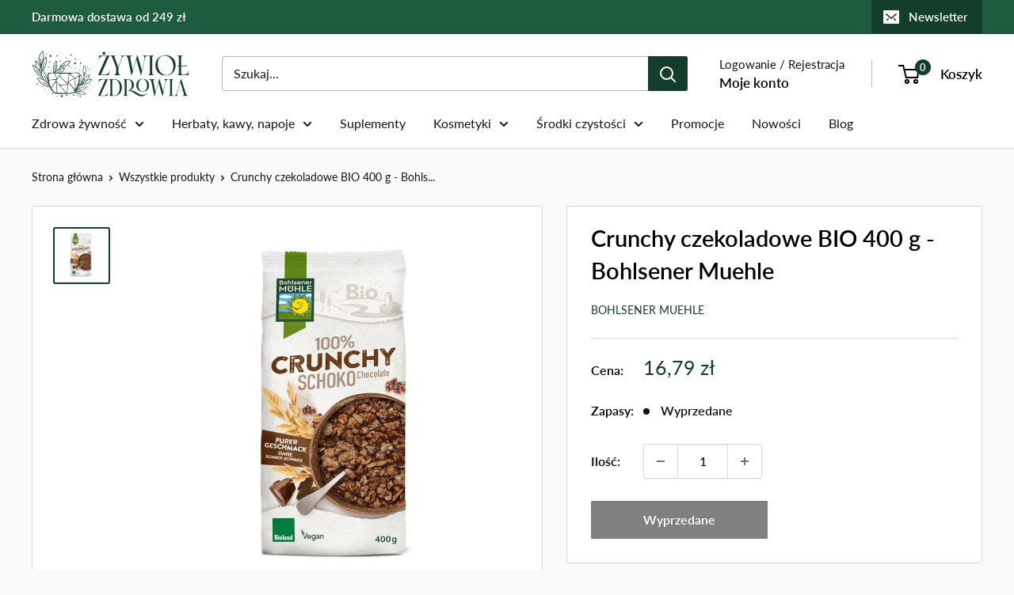

--- FILE ---
content_type: text/html; charset=utf-8
request_url: https://zywiolzdrowia.pl/products/crunchy-czekoladowe-bio-400-g-bohlsener-muehle
body_size: 58000
content:
<!doctype html>

<html class="no-js" lang="pl">
  <head>
    <meta charset="utf-8">
    <meta name="viewport" content="width=device-width, initial-scale=1.0, height=device-height, minimum-scale=1.0, maximum-scale=1.0">
    <meta name="theme-color" content="#143e2c"><title>Crunchy czekoladowe BIO 400 g - Bohlsener Muehle | Żywioł Zdrowia
</title><meta name="description" content="Ekologiczne crunchy czekoladowe najlepiej smakuje zalane ciepłym mlekiem klasycznym albo roślinnym, oraz jako dodatek do jogurtu. To płatki śniadaniowe, które powstają w wyniku uprażenia płatków zbożowych i wymieszania ich z innymi dodatkami."><link rel="canonical" href="https://zywiolzdrowia.pl/products/crunchy-czekoladowe-bio-400-g-bohlsener-muehle"><link rel="shortcut icon" href="//zywiolzdrowia.pl/cdn/shop/files/favicon-zywiol-zdrowia-2_96x96.png?v=1660824307" type="image/png"><link rel="preload" as="style" href="//zywiolzdrowia.pl/cdn/shop/t/48/assets/theme.css?v=81036916809198554291720464714">
    <link rel="preload" as="script" href="//zywiolzdrowia.pl/cdn/shop/t/48/assets/theme.js?v=5368493929079338041720464714">
    <link rel="preconnect" href="https://cdn.shopify.com">
    <link rel="preconnect" href="https://fonts.shopifycdn.com">
    <link rel="dns-prefetch" href="https://productreviews.shopifycdn.com">
    <link rel="dns-prefetch" href="https://ajax.googleapis.com">
    <link rel="dns-prefetch" href="https://maps.googleapis.com">
    <link rel="dns-prefetch" href="https://maps.gstatic.com">

    <meta property="og:type" content="product">
  <meta property="og:title" content="Crunchy czekoladowe BIO 400 g - Bohlsener Muehle"><meta property="og:image" content="http://zywiolzdrowia.pl/cdn/shop/products/crunchy-czekoladowe-bio-400-g-bohlsener-muehle-2.jpg?v=1668960909">
    <meta property="og:image:secure_url" content="https://zywiolzdrowia.pl/cdn/shop/products/crunchy-czekoladowe-bio-400-g-bohlsener-muehle-2.jpg?v=1668960909">
    <meta property="og:image:width" content="800">
    <meta property="og:image:height" content="800"><meta property="product:price:amount" content="16,79">
  <meta property="product:price:currency" content="PLN"><meta property="og:description" content="Ekologiczne crunchy czekoladowe najlepiej smakuje zalane ciepłym mlekiem klasycznym albo roślinnym, oraz jako dodatek do jogurtu. To płatki śniadaniowe, które powstają w wyniku uprażenia płatków zbożowych i wymieszania ich z innymi dodatkami."><meta property="og:url" content="https://zywiolzdrowia.pl/products/crunchy-czekoladowe-bio-400-g-bohlsener-muehle">
<meta property="og:site_name" content="Żywioł Zdrowia"><meta name="twitter:card" content="summary"><meta name="twitter:title" content="Crunchy czekoladowe BIO 400 g - Bohlsener Muehle">
  <meta name="twitter:description" content="Crunchy czekoladowe BIO 400 g - Bohlsener Muehle Crunchy to płatki śniadaniowe, które powstają w wyniku uprażenia płatków zbożowych i wymieszania ich z innymi dodatkami. Dzięki prażeniu płatki stają się przyjemnie chrupiące. Ekologiczne crunchy czekoladowe najlepiej smakuje zalane ciepłym mlekiem klasycznym albo roślinnym oraz jako dodatek do jogurtu. Składniki Pełnoziarniste płatki owsiane* 47%, cukier buraczany*, pełnoziarniste płatki orkiszowe* 14%, nieuwodorniony tłuszcz palmowy*, syrop ryżowy*, polewka z gorzkiej czekolady* 5% (masa kakaowa*, cukier trzcinowy pełny*, surowy cukier trzcinowy*, masło kakaowe*, emulgator: lecytyny sojowe*), pełnoziarnista mączka owsiana*, kakao* 3%, sól morska (*certyfikowany składnik ekologiczny) Wartość odżywcza produktu w 100 g Wartość energetyczna: 1899 kJ / 452 kcal Tłuszcz: w tym kwasy tłuszczowe nasycone: 16,4 g 7 g Węglowodany: w tym cukry: 63,6 g 23,5 g Błonnik: 7 g Białko: 9,1 g Sól: 0,2 g Zalecane warunki przechowywania Przechowywać w suchym i chłodnym">
  <meta name="twitter:image" content="https://zywiolzdrowia.pl/cdn/shop/products/crunchy-czekoladowe-bio-400-g-bohlsener-muehle-2_600x600_crop_center.jpg?v=1668960909">
    <link rel="preload" href="//zywiolzdrowia.pl/cdn/fonts/lato/lato_n6.38d0e3b23b74a60f769c51d1df73fac96c580d59.woff2" as="font" type="font/woff2" crossorigin><link rel="preload" href="//zywiolzdrowia.pl/cdn/fonts/lato/lato_n4.c3b93d431f0091c8be23185e15c9d1fee1e971c5.woff2" as="font" type="font/woff2" crossorigin><style>
  @font-face {
  font-family: Lato;
  font-weight: 600;
  font-style: normal;
  font-display: swap;
  src: url("//zywiolzdrowia.pl/cdn/fonts/lato/lato_n6.38d0e3b23b74a60f769c51d1df73fac96c580d59.woff2") format("woff2"),
       url("//zywiolzdrowia.pl/cdn/fonts/lato/lato_n6.3365366161bdcc36a3f97cfbb23954d8c4bf4079.woff") format("woff");
}

  @font-face {
  font-family: Lato;
  font-weight: 400;
  font-style: normal;
  font-display: swap;
  src: url("//zywiolzdrowia.pl/cdn/fonts/lato/lato_n4.c3b93d431f0091c8be23185e15c9d1fee1e971c5.woff2") format("woff2"),
       url("//zywiolzdrowia.pl/cdn/fonts/lato/lato_n4.d5c00c781efb195594fd2fd4ad04f7882949e327.woff") format("woff");
}

@font-face {
  font-family: Lato;
  font-weight: 600;
  font-style: normal;
  font-display: swap;
  src: url("//zywiolzdrowia.pl/cdn/fonts/lato/lato_n6.38d0e3b23b74a60f769c51d1df73fac96c580d59.woff2") format("woff2"),
       url("//zywiolzdrowia.pl/cdn/fonts/lato/lato_n6.3365366161bdcc36a3f97cfbb23954d8c4bf4079.woff") format("woff");
}

@font-face {
  font-family: Lato;
  font-weight: 600;
  font-style: italic;
  font-display: swap;
  src: url("//zywiolzdrowia.pl/cdn/fonts/lato/lato_i6.ab357ee5069e0603c2899b31e2b8ae84c4a42a48.woff2") format("woff2"),
       url("//zywiolzdrowia.pl/cdn/fonts/lato/lato_i6.3164fed79d7d987c1390528781c7c2f59ac7a746.woff") format("woff");
}


  @font-face {
  font-family: Lato;
  font-weight: 700;
  font-style: normal;
  font-display: swap;
  src: url("//zywiolzdrowia.pl/cdn/fonts/lato/lato_n7.900f219bc7337bc57a7a2151983f0a4a4d9d5dcf.woff2") format("woff2"),
       url("//zywiolzdrowia.pl/cdn/fonts/lato/lato_n7.a55c60751adcc35be7c4f8a0313f9698598612ee.woff") format("woff");
}

  @font-face {
  font-family: Lato;
  font-weight: 400;
  font-style: italic;
  font-display: swap;
  src: url("//zywiolzdrowia.pl/cdn/fonts/lato/lato_i4.09c847adc47c2fefc3368f2e241a3712168bc4b6.woff2") format("woff2"),
       url("//zywiolzdrowia.pl/cdn/fonts/lato/lato_i4.3c7d9eb6c1b0a2bf62d892c3ee4582b016d0f30c.woff") format("woff");
}

  @font-face {
  font-family: Lato;
  font-weight: 700;
  font-style: italic;
  font-display: swap;
  src: url("//zywiolzdrowia.pl/cdn/fonts/lato/lato_i7.16ba75868b37083a879b8dd9f2be44e067dfbf92.woff2") format("woff2"),
       url("//zywiolzdrowia.pl/cdn/fonts/lato/lato_i7.4c07c2b3b7e64ab516aa2f2081d2bb0366b9dce8.woff") format("woff");
}


  :root {
    --default-text-font-size : 15px;
    --base-text-font-size    : 16px;
    --heading-font-family    : Lato, sans-serif;
    --heading-font-weight    : 600;
    --heading-font-style     : normal;
    --text-font-family       : Lato, sans-serif;
    --text-font-weight       : 400;
    --text-font-style        : normal;
    --text-font-bolder-weight: 600;
    --text-link-decoration   : underline;

    --text-color               : #141414;
    --text-color-rgb           : 20, 20, 20;
    --heading-color            : #000000;
    --border-color             : #d4d7d8;
    --border-color-rgb         : 212, 215, 216;
    --form-border-color        : #c7cbcc;
    --accent-color             : #143e2c;
    --accent-color-rgb         : 20, 62, 44;
    --link-color               : #1e5c40;
    --link-color-hover         : #0b2218;
    --background               : #fafafa;
    --secondary-background     : #ffffff;
    --secondary-background-rgb : 255, 255, 255;
    --accent-background        : rgba(20, 62, 44, 0.08);

    --input-background: #ffffff;

    --error-color       : #ff0000;
    --error-background  : rgba(255, 0, 0, 0.07);
    --success-color     : #00aa00;
    --success-background: rgba(0, 170, 0, 0.11);

    --primary-button-background      : #143e2c;
    --primary-button-background-rgb  : 20, 62, 44;
    --primary-button-text-color      : #ffffff;
    --secondary-button-background    : #143e2c;
    --secondary-button-background-rgb: 20, 62, 44;
    --secondary-button-text-color    : #ffffff;

    --header-background      : #ffffff;
    --header-text-color      : #000000;
    --header-light-text-color: #141414;
    --header-border-color    : rgba(20, 20, 20, 0.3);
    --header-accent-color    : #143e2c;

    --footer-background-color:    #ffffff;
    --footer-heading-text-color:  #000000;
    --footer-body-text-color:     #141414;
    --footer-body-text-color-rgb: 20, 20, 20;
    --footer-accent-color:        #143e2c;
    --footer-accent-color-rgb:    20, 62, 44;
    --footer-border:              none;
    
    --flickity-arrow-color: #9fa5a7;--product-on-sale-accent           : #ee0000;
    --product-on-sale-accent-rgb       : 238, 0, 0;
    --product-on-sale-color            : #ffffff;
    --product-in-stock-color           : #143e2c;
    --product-low-stock-color          : #143e2c;
    --product-sold-out-color           : #808080;
    --product-custom-label-1-background: #008a00;
    --product-custom-label-1-color     : #ffffff;
    --product-custom-label-2-background: #00a500;
    --product-custom-label-2-color     : #ffffff;
    --product-review-star-color        : #ffbd00;

    --mobile-container-gutter : 20px;
    --desktop-container-gutter: 40px;

    /* Shopify related variables */
    --payment-terms-background-color: #fafafa;
  }
</style>

<script>
  // IE11 does not have support for CSS variables, so we have to polyfill them
  if (!(((window || {}).CSS || {}).supports && window.CSS.supports('(--a: 0)'))) {
    const script = document.createElement('script');
    script.type = 'text/javascript';
    script.src = 'https://cdn.jsdelivr.net/npm/css-vars-ponyfill@2';
    script.onload = function() {
      cssVars({});
    };

    document.getElementsByTagName('head')[0].appendChild(script);
  }
</script>


    <script>window.performance && window.performance.mark && window.performance.mark('shopify.content_for_header.start');</script><meta name="google-site-verification" content="PuC1kumCv00I13vkTo4LAEEwPY5V1OWkW5WSUKcKCYE">
<meta name="facebook-domain-verification" content="zv7hq6tei2jh58shoqnp96bptlf05i">
<meta id="shopify-digital-wallet" name="shopify-digital-wallet" content="/62058922171/digital_wallets/dialog">
<meta name="shopify-checkout-api-token" content="452c21bc93d7d08d59861b9813cc9444">
<link rel="alternate" type="application/json+oembed" href="https://zywiolzdrowia.pl/products/crunchy-czekoladowe-bio-400-g-bohlsener-muehle.oembed">
<script async="async" src="/checkouts/internal/preloads.js?locale=pl-PL"></script>
<script id="apple-pay-shop-capabilities" type="application/json">{"shopId":62058922171,"countryCode":"PL","currencyCode":"PLN","merchantCapabilities":["supports3DS"],"merchantId":"gid:\/\/shopify\/Shop\/62058922171","merchantName":"Żywioł Zdrowia","requiredBillingContactFields":["postalAddress","email","phone"],"requiredShippingContactFields":["postalAddress","email","phone"],"shippingType":"shipping","supportedNetworks":["visa","masterCard","amex"],"total":{"type":"pending","label":"Żywioł Zdrowia","amount":"1.00"},"shopifyPaymentsEnabled":true,"supportsSubscriptions":true}</script>
<script id="shopify-features" type="application/json">{"accessToken":"452c21bc93d7d08d59861b9813cc9444","betas":["rich-media-storefront-analytics"],"domain":"zywiolzdrowia.pl","predictiveSearch":true,"shopId":62058922171,"locale":"pl"}</script>
<script>var Shopify = Shopify || {};
Shopify.shop = "zywiol-zdrowia.myshopify.com";
Shopify.locale = "pl";
Shopify.currency = {"active":"PLN","rate":"1.0"};
Shopify.country = "PL";
Shopify.theme = {"name":"Live 4.0","id":162897297735,"schema_name":"Warehouse","schema_version":"4.0.0","theme_store_id":871,"role":"main"};
Shopify.theme.handle = "null";
Shopify.theme.style = {"id":null,"handle":null};
Shopify.cdnHost = "zywiolzdrowia.pl/cdn";
Shopify.routes = Shopify.routes || {};
Shopify.routes.root = "/";</script>
<script type="module">!function(o){(o.Shopify=o.Shopify||{}).modules=!0}(window);</script>
<script>!function(o){function n(){var o=[];function n(){o.push(Array.prototype.slice.apply(arguments))}return n.q=o,n}var t=o.Shopify=o.Shopify||{};t.loadFeatures=n(),t.autoloadFeatures=n()}(window);</script>
<script id="shop-js-analytics" type="application/json">{"pageType":"product"}</script>
<script defer="defer" async type="module" src="//zywiolzdrowia.pl/cdn/shopifycloud/shop-js/modules/v2/client.init-shop-cart-sync_CBup9hwf.pl.esm.js"></script>
<script defer="defer" async type="module" src="//zywiolzdrowia.pl/cdn/shopifycloud/shop-js/modules/v2/chunk.common_D_ekSGzr.esm.js"></script>
<script defer="defer" async type="module" src="//zywiolzdrowia.pl/cdn/shopifycloud/shop-js/modules/v2/chunk.modal_Djuln7dH.esm.js"></script>
<script type="module">
  await import("//zywiolzdrowia.pl/cdn/shopifycloud/shop-js/modules/v2/client.init-shop-cart-sync_CBup9hwf.pl.esm.js");
await import("//zywiolzdrowia.pl/cdn/shopifycloud/shop-js/modules/v2/chunk.common_D_ekSGzr.esm.js");
await import("//zywiolzdrowia.pl/cdn/shopifycloud/shop-js/modules/v2/chunk.modal_Djuln7dH.esm.js");

  window.Shopify.SignInWithShop?.initShopCartSync?.({"fedCMEnabled":true,"windoidEnabled":true});

</script>
<script id="__st">var __st={"a":62058922171,"offset":3600,"reqid":"6f04a0d2-8da8-497a-9fb2-652514c0662a-1769521470","pageurl":"zywiolzdrowia.pl\/products\/crunchy-czekoladowe-bio-400-g-bohlsener-muehle","u":"2f5a2d3e0538","p":"product","rtyp":"product","rid":7542855893179};</script>
<script>window.ShopifyPaypalV4VisibilityTracking = true;</script>
<script id="captcha-bootstrap">!function(){'use strict';const t='contact',e='account',n='new_comment',o=[[t,t],['blogs',n],['comments',n],[t,'customer']],c=[[e,'customer_login'],[e,'guest_login'],[e,'recover_customer_password'],[e,'create_customer']],r=t=>t.map((([t,e])=>`form[action*='/${t}']:not([data-nocaptcha='true']) input[name='form_type'][value='${e}']`)).join(','),a=t=>()=>t?[...document.querySelectorAll(t)].map((t=>t.form)):[];function s(){const t=[...o],e=r(t);return a(e)}const i='password',u='form_key',d=['recaptcha-v3-token','g-recaptcha-response','h-captcha-response',i],f=()=>{try{return window.sessionStorage}catch{return}},m='__shopify_v',_=t=>t.elements[u];function p(t,e,n=!1){try{const o=window.sessionStorage,c=JSON.parse(o.getItem(e)),{data:r}=function(t){const{data:e,action:n}=t;return t[m]||n?{data:e,action:n}:{data:t,action:n}}(c);for(const[e,n]of Object.entries(r))t.elements[e]&&(t.elements[e].value=n);n&&o.removeItem(e)}catch(o){console.error('form repopulation failed',{error:o})}}const l='form_type',E='cptcha';function T(t){t.dataset[E]=!0}const w=window,h=w.document,L='Shopify',v='ce_forms',y='captcha';let A=!1;((t,e)=>{const n=(g='f06e6c50-85a8-45c8-87d0-21a2b65856fe',I='https://cdn.shopify.com/shopifycloud/storefront-forms-hcaptcha/ce_storefront_forms_captcha_hcaptcha.v1.5.2.iife.js',D={infoText:'Chronione przez hCaptcha',privacyText:'Prywatność',termsText:'Warunki'},(t,e,n)=>{const o=w[L][v],c=o.bindForm;if(c)return c(t,g,e,D).then(n);var r;o.q.push([[t,g,e,D],n]),r=I,A||(h.body.append(Object.assign(h.createElement('script'),{id:'captcha-provider',async:!0,src:r})),A=!0)});var g,I,D;w[L]=w[L]||{},w[L][v]=w[L][v]||{},w[L][v].q=[],w[L][y]=w[L][y]||{},w[L][y].protect=function(t,e){n(t,void 0,e),T(t)},Object.freeze(w[L][y]),function(t,e,n,w,h,L){const[v,y,A,g]=function(t,e,n){const i=e?o:[],u=t?c:[],d=[...i,...u],f=r(d),m=r(i),_=r(d.filter((([t,e])=>n.includes(e))));return[a(f),a(m),a(_),s()]}(w,h,L),I=t=>{const e=t.target;return e instanceof HTMLFormElement?e:e&&e.form},D=t=>v().includes(t);t.addEventListener('submit',(t=>{const e=I(t);if(!e)return;const n=D(e)&&!e.dataset.hcaptchaBound&&!e.dataset.recaptchaBound,o=_(e),c=g().includes(e)&&(!o||!o.value);(n||c)&&t.preventDefault(),c&&!n&&(function(t){try{if(!f())return;!function(t){const e=f();if(!e)return;const n=_(t);if(!n)return;const o=n.value;o&&e.removeItem(o)}(t);const e=Array.from(Array(32),(()=>Math.random().toString(36)[2])).join('');!function(t,e){_(t)||t.append(Object.assign(document.createElement('input'),{type:'hidden',name:u})),t.elements[u].value=e}(t,e),function(t,e){const n=f();if(!n)return;const o=[...t.querySelectorAll(`input[type='${i}']`)].map((({name:t})=>t)),c=[...d,...o],r={};for(const[a,s]of new FormData(t).entries())c.includes(a)||(r[a]=s);n.setItem(e,JSON.stringify({[m]:1,action:t.action,data:r}))}(t,e)}catch(e){console.error('failed to persist form',e)}}(e),e.submit())}));const S=(t,e)=>{t&&!t.dataset[E]&&(n(t,e.some((e=>e===t))),T(t))};for(const o of['focusin','change'])t.addEventListener(o,(t=>{const e=I(t);D(e)&&S(e,y())}));const B=e.get('form_key'),M=e.get(l),P=B&&M;t.addEventListener('DOMContentLoaded',(()=>{const t=y();if(P)for(const e of t)e.elements[l].value===M&&p(e,B);[...new Set([...A(),...v().filter((t=>'true'===t.dataset.shopifyCaptcha))])].forEach((e=>S(e,t)))}))}(h,new URLSearchParams(w.location.search),n,t,e,['guest_login'])})(!0,!0)}();</script>
<script integrity="sha256-4kQ18oKyAcykRKYeNunJcIwy7WH5gtpwJnB7kiuLZ1E=" data-source-attribution="shopify.loadfeatures" defer="defer" src="//zywiolzdrowia.pl/cdn/shopifycloud/storefront/assets/storefront/load_feature-a0a9edcb.js" crossorigin="anonymous"></script>
<script data-source-attribution="shopify.dynamic_checkout.dynamic.init">var Shopify=Shopify||{};Shopify.PaymentButton=Shopify.PaymentButton||{isStorefrontPortableWallets:!0,init:function(){window.Shopify.PaymentButton.init=function(){};var t=document.createElement("script");t.src="https://zywiolzdrowia.pl/cdn/shopifycloud/portable-wallets/latest/portable-wallets.pl.js",t.type="module",document.head.appendChild(t)}};
</script>
<script data-source-attribution="shopify.dynamic_checkout.buyer_consent">
  function portableWalletsHideBuyerConsent(e){var t=document.getElementById("shopify-buyer-consent"),n=document.getElementById("shopify-subscription-policy-button");t&&n&&(t.classList.add("hidden"),t.setAttribute("aria-hidden","true"),n.removeEventListener("click",e))}function portableWalletsShowBuyerConsent(e){var t=document.getElementById("shopify-buyer-consent"),n=document.getElementById("shopify-subscription-policy-button");t&&n&&(t.classList.remove("hidden"),t.removeAttribute("aria-hidden"),n.addEventListener("click",e))}window.Shopify?.PaymentButton&&(window.Shopify.PaymentButton.hideBuyerConsent=portableWalletsHideBuyerConsent,window.Shopify.PaymentButton.showBuyerConsent=portableWalletsShowBuyerConsent);
</script>
<script data-source-attribution="shopify.dynamic_checkout.cart.bootstrap">document.addEventListener("DOMContentLoaded",(function(){function t(){return document.querySelector("shopify-accelerated-checkout-cart, shopify-accelerated-checkout")}if(t())Shopify.PaymentButton.init();else{new MutationObserver((function(e,n){t()&&(Shopify.PaymentButton.init(),n.disconnect())})).observe(document.body,{childList:!0,subtree:!0})}}));
</script>
<script id='scb4127' type='text/javascript' async='' src='https://zywiolzdrowia.pl/cdn/shopifycloud/privacy-banner/storefront-banner.js'></script><link id="shopify-accelerated-checkout-styles" rel="stylesheet" media="screen" href="https://zywiolzdrowia.pl/cdn/shopifycloud/portable-wallets/latest/accelerated-checkout-backwards-compat.css" crossorigin="anonymous">
<style id="shopify-accelerated-checkout-cart">
        #shopify-buyer-consent {
  margin-top: 1em;
  display: inline-block;
  width: 100%;
}

#shopify-buyer-consent.hidden {
  display: none;
}

#shopify-subscription-policy-button {
  background: none;
  border: none;
  padding: 0;
  text-decoration: underline;
  font-size: inherit;
  cursor: pointer;
}

#shopify-subscription-policy-button::before {
  box-shadow: none;
}

      </style>

<script>window.performance && window.performance.mark && window.performance.mark('shopify.content_for_header.end');</script>

    <link rel="stylesheet" href="//zywiolzdrowia.pl/cdn/shop/t/48/assets/theme.css?v=81036916809198554291720464714">

    
  <script type="application/ld+json">
  {
    "@context": "https://schema.org",
    "@type": "Product",
    "productID": 7542855893179,
    "offers": [{
          "@type": "Offer",
          "name": "Default Title",
          "availability":"https://schema.org/OutOfStock",
          "price": 16.79,
          "priceCurrency": "PLN",
          "priceValidUntil": "2026-02-06",
            "gtin13": "4005561002889",
          "url": "/products/crunchy-czekoladowe-bio-400-g-bohlsener-muehle?variant=42992732176571"
        }
],"brand": {
      "@type": "Brand",
      "name": "Bohlsener Muehle"
    },
    "name": "Crunchy czekoladowe BIO 400 g - Bohlsener Muehle",
    "description": "Crunchy czekoladowe BIO 400 g - Bohlsener Muehle\nCrunchy to płatki śniadaniowe, które powstają w wyniku uprażenia płatków zbożowych i wymieszania ich z innymi dodatkami. Dzięki prażeniu płatki stają się przyjemnie chrupiące.\nEkologiczne crunchy czekoladowe najlepiej smakuje zalane ciepłym mlekiem klasycznym albo roślinnym oraz jako dodatek do jogurtu.\nSkładniki\nPełnoziarniste płatki owsiane* 47%, cukier buraczany*, pełnoziarniste płatki orkiszowe* 14%, nieuwodorniony tłuszcz palmowy*, syrop ryżowy*, polewka z gorzkiej czekolady* 5% (masa kakaowa*, cukier trzcinowy pełny*, surowy cukier trzcinowy*, masło kakaowe*, emulgator: lecytyny sojowe*), pełnoziarnista mączka owsiana*, kakao* 3%, sól morska (*certyfikowany składnik ekologiczny)\nWartość odżywcza produktu w 100 g\n\n\n\nWartość energetyczna:\n1899 kJ \/ 452 kcal\n\n\n\nTłuszcz:\nw tym kwasy tłuszczowe nasycone:\n\n\n16,4 g\n7 g\n\n\n\n\nWęglowodany:\nw tym cukry:\n\n\n63,6 g\n23,5 g\n\n\n\nBłonnik:\n7 g\n\n\nBiałko:\n9,1 g\n\n\nSól:\n0,2 g\n\n\n\nZalecane warunki przechowywania\nPrzechowywać w suchym i chłodnym miejscu.\nInformacja alergenna\nProdukt zawiera gluten i soję, może zawierać migdały, orzechy, sezam, mleko (łącznie z laktozą), jaja, seler.",
    "category": "Płatki, musli, otręby",
    "url": "/products/crunchy-czekoladowe-bio-400-g-bohlsener-muehle",
    "sku": null,
    "image": {
      "@type": "ImageObject",
      "url": "https://zywiolzdrowia.pl/cdn/shop/products/crunchy-czekoladowe-bio-400-g-bohlsener-muehle-2.jpg?v=1668960909&width=1024",
      "image": "https://zywiolzdrowia.pl/cdn/shop/products/crunchy-czekoladowe-bio-400-g-bohlsener-muehle-2.jpg?v=1668960909&width=1024",
      "name": "Crunchy czekoladowe BIO 400 g - Bohlsener Muehle",
      "width": "1024",
      "height": "1024"
    }
  }
  </script>



  <script type="application/ld+json">
  {
    "@context": "https://schema.org",
    "@type": "BreadcrumbList",
  "itemListElement": [{
      "@type": "ListItem",
      "position": 1,
      "name": "Strona główna",
      "item": "https://zywiolzdrowia.pl"
    },{
          "@type": "ListItem",
          "position": 2,
          "name": "Crunchy czekoladowe BIO 400 g - Bohlsener Muehle",
          "item": "https://zywiolzdrowia.pl/products/crunchy-czekoladowe-bio-400-g-bohlsener-muehle"
        }]
  }
  </script>



    <script>
      // This allows to expose several variables to the global scope, to be used in scripts
      window.theme = {
        pageType: "product",
        cartCount: 0,
        moneyFormat: "{{amount_with_comma_separator}} zł",
        moneyWithCurrencyFormat: "{{amount_with_comma_separator}} zł",
        currencyCodeEnabled: false,
        showDiscount: true,
        discountMode: "percentage",
        cartType: "drawer"
      };

      window.routes = {
        rootUrl: "\/",
        rootUrlWithoutSlash: '',
        cartUrl: "\/cart",
        cartAddUrl: "\/cart\/add",
        cartChangeUrl: "\/cart\/change",
        searchUrl: "\/search",
        productRecommendationsUrl: "\/recommendations\/products"
      };

      window.languages = {
        productRegularPrice: "Cena regularna",
        productSalePrice: "Cena promocyjna",
        collectionOnSaleLabel: "Promocja -{{savings}}",
        productFormUnavailable: "Niedostępne",
        productFormAddToCart: "Dodaj do koszyka",
        productFormPreOrder: "Pre-order",
        productFormSoldOut: "Wyprzedane",
        productAdded: "Produkt został dodany do koszyka",
        productAddedShort: "Dodane!",
        shippingEstimatorNoResults: "Nie znaleziono metod dostawy dla Twojego adresu.",
        shippingEstimatorOneResult: "Dla twojego adresu obowiązuje jedna metoda dostawy:",
        shippingEstimatorMultipleResults: "Istnieją {{count}} metody dostawy dla Twojego adresu:",
        shippingEstimatorErrors: "Jest kilka błędów:"
      };

      document.documentElement.className = document.documentElement.className.replace('no-js', 'js');
    </script><script src="//zywiolzdrowia.pl/cdn/shop/t/48/assets/theme.js?v=5368493929079338041720464714" defer></script>
    <script src="//zywiolzdrowia.pl/cdn/shop/t/48/assets/custom.js?v=102476495355921946141720464714" defer></script><script>
        (function () {
          window.onpageshow = function() {
            // We force re-freshing the cart content onpageshow, as most browsers will serve a cache copy when hitting the
            // back button, which cause staled data
            document.documentElement.dispatchEvent(new CustomEvent('cart:refresh', {
              bubbles: true,
              detail: {scrollToTop: false}
            }));
          };
        })();
      </script><script type="text/javascript" src="//ajax.googleapis.com/ajax/libs/jquery/1.7/jquery.min.js"></script>
    <style type='text/css'>
    :root {--delivery-country-image-url:url("https://dc.codericp.com/delivery/code_f.png");}
    .icon-ad_f{background-image:var(--delivery-country-image-url);background-position:0 0;width:20px;height:12px}.icon-ae_f{background-image:var(--delivery-country-image-url);background-position:-21px 0;width:20px;height:12px}.icon-af_f{background-image:var(--delivery-country-image-url);background-position:0 -13px;width:20px;height:12px}.icon-ag_f{background-image:var(--delivery-country-image-url);background-position:-21px -13px;width:20px;height:12px}.icon-ai_f{background-image:var(--delivery-country-image-url);background-position:0 -26px;width:20px;height:12px}.icon-al_f{background-image:var(--delivery-country-image-url);background-position:-21px -26px;width:20px;height:12px}.icon-am_f{background-image:var(--delivery-country-image-url);background-position:-42px 0;width:20px;height:12px}.icon-ao_f{background-image:var(--delivery-country-image-url);background-position:-42px -13px;width:20px;height:12px}.icon-aq_f{background-image:var(--delivery-country-image-url);background-position:-42px -26px;width:20px;height:12px}.icon-ar_f{background-image:var(--delivery-country-image-url);background-position:0 -39px;width:20px;height:12px}.icon-as_f{background-image:var(--delivery-country-image-url);background-position:-21px -39px;width:20px;height:12px}.icon-at_f{background-image:var(--delivery-country-image-url);background-position:-42px -39px;width:20px;height:12px}.icon-au_f{background-image:var(--delivery-country-image-url);background-position:-63px 0;width:20px;height:12px}.icon-aw_f{background-image:var(--delivery-country-image-url);background-position:-63px -13px;width:20px;height:12px}.icon-ax_f{background-image:var(--delivery-country-image-url);background-position:-63px -26px;width:20px;height:12px}.icon-az_f{background-image:var(--delivery-country-image-url);background-position:-63px -39px;width:20px;height:12px}.icon-ba_f{background-image:var(--delivery-country-image-url);background-position:0 -52px;width:20px;height:12px}.icon-bb_f{background-image:var(--delivery-country-image-url);background-position:-21px -52px;width:20px;height:12px}.icon-bd_f{background-image:var(--delivery-country-image-url);background-position:-42px -52px;width:20px;height:12px}.icon-be_f{background-image:var(--delivery-country-image-url);background-position:-63px -52px;width:20px;height:12px}.icon-bf_f{background-image:var(--delivery-country-image-url);background-position:0 -65px;width:20px;height:12px}.icon-bg_f{background-image:var(--delivery-country-image-url);background-position:-21px -65px;width:20px;height:12px}.icon-bh_f{background-image:var(--delivery-country-image-url);background-position:-42px -65px;width:20px;height:12px}.icon-bi_f{background-image:var(--delivery-country-image-url);background-position:-63px -65px;width:20px;height:12px}.icon-bj_f{background-image:var(--delivery-country-image-url);background-position:-84px 0;width:20px;height:12px}.icon-bl_f{background-image:var(--delivery-country-image-url);background-position:-84px -13px;width:20px;height:12px}.icon-bm_f{background-image:var(--delivery-country-image-url);background-position:-84px -26px;width:20px;height:12px}.icon-bn_f{background-image:var(--delivery-country-image-url);background-position:-84px -39px;width:20px;height:12px}.icon-bo_f{background-image:var(--delivery-country-image-url);background-position:-84px -52px;width:20px;height:12px}.icon-bq_f{background-image:var(--delivery-country-image-url);background-position:-84px -65px;width:20px;height:12px}.icon-br_f{background-image:var(--delivery-country-image-url);background-position:0 -78px;width:20px;height:12px}.icon-bs_f{background-image:var(--delivery-country-image-url);background-position:-21px -78px;width:20px;height:12px}.icon-bt_f{background-image:var(--delivery-country-image-url);background-position:-42px -78px;width:20px;height:12px}.icon-bv_f{background-image:var(--delivery-country-image-url);background-position:-63px -78px;width:20px;height:12px}.icon-bw_f{background-image:var(--delivery-country-image-url);background-position:-84px -78px;width:20px;height:12px}.icon-by_f{background-image:var(--delivery-country-image-url);background-position:0 -91px;width:20px;height:12px}.icon-bz_f{background-image:var(--delivery-country-image-url);background-position:-21px -91px;width:20px;height:12px}.icon-ca_f{background-image:var(--delivery-country-image-url);background-position:-42px -91px;width:20px;height:12px}.icon-cc_f{background-image:var(--delivery-country-image-url);background-position:-63px -91px;width:20px;height:12px}.icon-cd_f{background-image:var(--delivery-country-image-url);background-position:-84px -91px;width:20px;height:12px}.icon-cf_f{background-image:var(--delivery-country-image-url);background-position:-105px 0;width:20px;height:12px}.icon-cg_f{background-image:var(--delivery-country-image-url);background-position:-105px -13px;width:20px;height:12px}.icon-ch_f{background-image:var(--delivery-country-image-url);background-position:-105px -26px;width:20px;height:12px}.icon-ci_f{background-image:var(--delivery-country-image-url);background-position:-105px -39px;width:20px;height:12px}.icon-ck_f{background-image:var(--delivery-country-image-url);background-position:-105px -52px;width:20px;height:12px}.icon-cl_f{background-image:var(--delivery-country-image-url);background-position:-105px -65px;width:20px;height:12px}.icon-cm_f{background-image:var(--delivery-country-image-url);background-position:-105px -78px;width:20px;height:12px}.icon-cn_f{background-image:var(--delivery-country-image-url);background-position:-105px -91px;width:20px;height:12px}.icon-co_f{background-image:var(--delivery-country-image-url);background-position:0 -104px;width:20px;height:12px}.icon-cr_f{background-image:var(--delivery-country-image-url);background-position:-21px -104px;width:20px;height:12px}.icon-cu_f{background-image:var(--delivery-country-image-url);background-position:-42px -104px;width:20px;height:12px}.icon-cv_f{background-image:var(--delivery-country-image-url);background-position:-63px -104px;width:20px;height:12px}.icon-cw_f{background-image:var(--delivery-country-image-url);background-position:-84px -104px;width:20px;height:12px}.icon-cx_f{background-image:var(--delivery-country-image-url);background-position:-105px -104px;width:20px;height:12px}.icon-cy_f{background-image:var(--delivery-country-image-url);background-position:-126px 0;width:20px;height:12px}.icon-cz_f{background-image:var(--delivery-country-image-url);background-position:-126px -13px;width:20px;height:12px}.icon-de_f{background-image:var(--delivery-country-image-url);background-position:-126px -26px;width:20px;height:12px}.icon-dj_f{background-image:var(--delivery-country-image-url);background-position:-126px -39px;width:20px;height:12px}.icon-dk_f{background-image:var(--delivery-country-image-url);background-position:-126px -52px;width:20px;height:12px}.icon-dm_f{background-image:var(--delivery-country-image-url);background-position:-126px -65px;width:20px;height:12px}.icon-do_f{background-image:var(--delivery-country-image-url);background-position:-126px -78px;width:20px;height:12px}.icon-dz_f{background-image:var(--delivery-country-image-url);background-position:-126px -91px;width:20px;height:12px}.icon-ec_f{background-image:var(--delivery-country-image-url);background-position:-126px -104px;width:20px;height:12px}.icon-ee_f{background-image:var(--delivery-country-image-url);background-position:0 -117px;width:20px;height:12px}.icon-eg_f{background-image:var(--delivery-country-image-url);background-position:-21px -117px;width:20px;height:12px}.icon-eh_f{background-image:var(--delivery-country-image-url);background-position:-42px -117px;width:20px;height:12px}.icon-er_f{background-image:var(--delivery-country-image-url);background-position:-63px -117px;width:20px;height:12px}.icon-es_f{background-image:var(--delivery-country-image-url);background-position:-84px -117px;width:20px;height:12px}.icon-et_f{background-image:var(--delivery-country-image-url);background-position:-105px -117px;width:20px;height:12px}.icon-fi_f{background-image:var(--delivery-country-image-url);background-position:-126px -117px;width:20px;height:12px}.icon-fj_f{background-image:var(--delivery-country-image-url);background-position:0 -130px;width:20px;height:12px}.icon-fk_f{background-image:var(--delivery-country-image-url);background-position:-21px -130px;width:20px;height:12px}.icon-fm_f{background-image:var(--delivery-country-image-url);background-position:-42px -130px;width:20px;height:12px}.icon-fo_f{background-image:var(--delivery-country-image-url);background-position:-63px -130px;width:20px;height:12px}.icon-fr_f{background-image:var(--delivery-country-image-url);background-position:-84px -130px;width:20px;height:12px}.icon-ga_f{background-image:var(--delivery-country-image-url);background-position:-105px -130px;width:20px;height:12px}.icon-gb_f{background-image:var(--delivery-country-image-url);background-position:-126px -130px;width:20px;height:12px}.icon-gd_f{background-image:var(--delivery-country-image-url);background-position:-147px 0;width:20px;height:12px}.icon-ge_f{background-image:var(--delivery-country-image-url);background-position:-147px -13px;width:20px;height:12px}.icon-gf_f{background-image:var(--delivery-country-image-url);background-position:-147px -26px;width:20px;height:12px}.icon-gg_f{background-image:var(--delivery-country-image-url);background-position:-147px -39px;width:20px;height:12px}.icon-gh_f{background-image:var(--delivery-country-image-url);background-position:-147px -52px;width:20px;height:12px}.icon-gi_f{background-image:var(--delivery-country-image-url);background-position:-147px -65px;width:20px;height:12px}.icon-gl_f{background-image:var(--delivery-country-image-url);background-position:-147px -78px;width:20px;height:12px}.icon-gm_f{background-image:var(--delivery-country-image-url);background-position:-147px -91px;width:20px;height:12px}.icon-gn_f{background-image:var(--delivery-country-image-url);background-position:-147px -104px;width:20px;height:12px}.icon-gp_f{background-image:var(--delivery-country-image-url);background-position:-147px -117px;width:20px;height:12px}.icon-gq_f{background-image:var(--delivery-country-image-url);background-position:-147px -130px;width:20px;height:12px}.icon-gr_f{background-image:var(--delivery-country-image-url);background-position:0 -143px;width:20px;height:12px}.icon-gs_f{background-image:var(--delivery-country-image-url);background-position:-21px -143px;width:20px;height:12px}.icon-gt_f{background-image:var(--delivery-country-image-url);background-position:-42px -143px;width:20px;height:12px}.icon-gu_f{background-image:var(--delivery-country-image-url);background-position:-63px -143px;width:20px;height:12px}.icon-gw_f{background-image:var(--delivery-country-image-url);background-position:-84px -143px;width:20px;height:12px}.icon-gy_f{background-image:var(--delivery-country-image-url);background-position:-105px -143px;width:20px;height:12px}.icon-hk_f{background-image:var(--delivery-country-image-url);background-position:-126px -143px;width:20px;height:12px}.icon-hm_f{background-image:var(--delivery-country-image-url);background-position:-147px -143px;width:20px;height:12px}.icon-hn_f{background-image:var(--delivery-country-image-url);background-position:-168px 0;width:20px;height:12px}.icon-hr_f{background-image:var(--delivery-country-image-url);background-position:-168px -13px;width:20px;height:12px}.icon-ht_f{background-image:var(--delivery-country-image-url);background-position:-168px -26px;width:20px;height:12px}.icon-hu_f{background-image:var(--delivery-country-image-url);background-position:-168px -39px;width:20px;height:12px}.icon-id_f{background-image:var(--delivery-country-image-url);background-position:-168px -52px;width:20px;height:12px}.icon-ie_f{background-image:var(--delivery-country-image-url);background-position:-168px -65px;width:20px;height:12px}.icon-il_f{background-image:var(--delivery-country-image-url);background-position:-168px -78px;width:20px;height:12px}.icon-im_f{background-image:var(--delivery-country-image-url);background-position:-168px -91px;width:20px;height:12px}.icon-in_f{background-image:var(--delivery-country-image-url);background-position:-168px -104px;width:20px;height:12px}.icon-io_f{background-image:var(--delivery-country-image-url);background-position:-168px -117px;width:20px;height:12px}.icon-iq_f{background-image:var(--delivery-country-image-url);background-position:-168px -130px;width:20px;height:12px}.icon-ir_f{background-image:var(--delivery-country-image-url);background-position:-168px -143px;width:20px;height:12px}.icon-is_f{background-image:var(--delivery-country-image-url);background-position:0 -156px;width:20px;height:12px}.icon-it_f{background-image:var(--delivery-country-image-url);background-position:-21px -156px;width:20px;height:12px}.icon-je_f{background-image:var(--delivery-country-image-url);background-position:-42px -156px;width:20px;height:12px}.icon-jm_f{background-image:var(--delivery-country-image-url);background-position:-63px -156px;width:20px;height:12px}.icon-jo_f{background-image:var(--delivery-country-image-url);background-position:-84px -156px;width:20px;height:12px}.icon-jp_f{background-image:var(--delivery-country-image-url);background-position:-105px -156px;width:20px;height:12px}.icon-ke_f{background-image:var(--delivery-country-image-url);background-position:-126px -156px;width:20px;height:12px}.icon-kg_f{background-image:var(--delivery-country-image-url);background-position:-147px -156px;width:20px;height:12px}.icon-kh_f{background-image:var(--delivery-country-image-url);background-position:-168px -156px;width:20px;height:12px}.icon-ki_f{background-image:var(--delivery-country-image-url);background-position:0 -169px;width:20px;height:12px}.icon-km_f{background-image:var(--delivery-country-image-url);background-position:-21px -169px;width:20px;height:12px}.icon-kn_f{background-image:var(--delivery-country-image-url);background-position:-42px -169px;width:20px;height:12px}.icon-kp_f{background-image:var(--delivery-country-image-url);background-position:-63px -169px;width:20px;height:12px}.icon-kr_f{background-image:var(--delivery-country-image-url);background-position:-84px -169px;width:20px;height:12px}.icon-kw_f{background-image:var(--delivery-country-image-url);background-position:-105px -169px;width:20px;height:12px}.icon-ky_f{background-image:var(--delivery-country-image-url);background-position:-126px -169px;width:20px;height:12px}.icon-kz_f{background-image:var(--delivery-country-image-url);background-position:-147px -169px;width:20px;height:12px}.icon-la_f{background-image:var(--delivery-country-image-url);background-position:-168px -169px;width:20px;height:12px}.icon-lb_f{background-image:var(--delivery-country-image-url);background-position:-189px 0;width:20px;height:12px}.icon-lc_f{background-image:var(--delivery-country-image-url);background-position:-189px -13px;width:20px;height:12px}.icon-li_f{background-image:var(--delivery-country-image-url);background-position:-189px -26px;width:20px;height:12px}.icon-lk_f{background-image:var(--delivery-country-image-url);background-position:-189px -39px;width:20px;height:12px}.icon-lr_f{background-image:var(--delivery-country-image-url);background-position:-189px -52px;width:20px;height:12px}.icon-ls_f{background-image:var(--delivery-country-image-url);background-position:-189px -65px;width:20px;height:12px}.icon-lt_f{background-image:var(--delivery-country-image-url);background-position:-189px -78px;width:20px;height:12px}.icon-lu_f{background-image:var(--delivery-country-image-url);background-position:-189px -91px;width:20px;height:12px}.icon-lv_f{background-image:var(--delivery-country-image-url);background-position:-189px -104px;width:20px;height:12px}.icon-ly_f{background-image:var(--delivery-country-image-url);background-position:-189px -117px;width:20px;height:12px}.icon-ma_f{background-image:var(--delivery-country-image-url);background-position:-189px -130px;width:20px;height:12px}.icon-mc_f{background-image:var(--delivery-country-image-url);background-position:-189px -143px;width:20px;height:12px}.icon-md_f{background-image:var(--delivery-country-image-url);background-position:-189px -156px;width:20px;height:12px}.icon-me_f{background-image:var(--delivery-country-image-url);background-position:-189px -169px;width:20px;height:12px}.icon-mf_f{background-image:var(--delivery-country-image-url);background-position:0 -182px;width:20px;height:12px}.icon-mg_f{background-image:var(--delivery-country-image-url);background-position:-21px -182px;width:20px;height:12px}.icon-mh_f{background-image:var(--delivery-country-image-url);background-position:-42px -182px;width:20px;height:12px}.icon-mk_f{background-image:var(--delivery-country-image-url);background-position:-63px -182px;width:20px;height:12px}.icon-ml_f{background-image:var(--delivery-country-image-url);background-position:-84px -182px;width:20px;height:12px}.icon-mm_f{background-image:var(--delivery-country-image-url);background-position:-105px -182px;width:20px;height:12px}.icon-mn_f{background-image:var(--delivery-country-image-url);background-position:-126px -182px;width:20px;height:12px}.icon-mo_f{background-image:var(--delivery-country-image-url);background-position:-147px -182px;width:20px;height:12px}.icon-mp_f{background-image:var(--delivery-country-image-url);background-position:-168px -182px;width:20px;height:12px}.icon-mq_f{background-image:var(--delivery-country-image-url);background-position:-189px -182px;width:20px;height:12px}.icon-mr_f{background-image:var(--delivery-country-image-url);background-position:0 -195px;width:20px;height:12px}.icon-ms_f{background-image:var(--delivery-country-image-url);background-position:-21px -195px;width:20px;height:12px}.icon-mt_f{background-image:var(--delivery-country-image-url);background-position:-42px -195px;width:20px;height:12px}.icon-mu_f{background-image:var(--delivery-country-image-url);background-position:-63px -195px;width:20px;height:12px}.icon-mv_f{background-image:var(--delivery-country-image-url);background-position:-84px -195px;width:20px;height:12px}.icon-mw_f{background-image:var(--delivery-country-image-url);background-position:-105px -195px;width:20px;height:12px}.icon-mx_f{background-image:var(--delivery-country-image-url);background-position:-126px -195px;width:20px;height:12px}.icon-my_f{background-image:var(--delivery-country-image-url);background-position:-147px -195px;width:20px;height:12px}.icon-mz_f{background-image:var(--delivery-country-image-url);background-position:-168px -195px;width:20px;height:12px}.icon-na_f{background-image:var(--delivery-country-image-url);background-position:-189px -195px;width:20px;height:12px}.icon-nc_f{background-image:var(--delivery-country-image-url);background-position:-210px 0;width:20px;height:12px}.icon-ne_f{background-image:var(--delivery-country-image-url);background-position:-210px -13px;width:20px;height:12px}.icon-nf_f{background-image:var(--delivery-country-image-url);background-position:-210px -26px;width:20px;height:12px}.icon-ng_f{background-image:var(--delivery-country-image-url);background-position:-210px -39px;width:20px;height:12px}.icon-ni_f{background-image:var(--delivery-country-image-url);background-position:-210px -52px;width:20px;height:12px}.icon-nl_f{background-image:var(--delivery-country-image-url);background-position:-210px -65px;width:20px;height:12px}.icon-no_f{background-image:var(--delivery-country-image-url);background-position:-210px -78px;width:20px;height:12px}.icon-np_f{background-image:var(--delivery-country-image-url);background-position:-210px -91px;width:20px;height:12px}.icon-nr_f{background-image:var(--delivery-country-image-url);background-position:-210px -104px;width:20px;height:12px}.icon-nu_f{background-image:var(--delivery-country-image-url);background-position:-210px -117px;width:20px;height:12px}.icon-nz_f{background-image:var(--delivery-country-image-url);background-position:-210px -130px;width:20px;height:12px}.icon-om_f{background-image:var(--delivery-country-image-url);background-position:-210px -143px;width:20px;height:12px}.icon-pa_f{background-image:var(--delivery-country-image-url);background-position:-210px -156px;width:20px;height:12px}.icon-pe_f{background-image:var(--delivery-country-image-url);background-position:-210px -169px;width:20px;height:12px}.icon-pf_f{background-image:var(--delivery-country-image-url);background-position:-210px -182px;width:20px;height:12px}.icon-pg_f{background-image:var(--delivery-country-image-url);background-position:-210px -195px;width:20px;height:12px}.icon-ph_f{background-image:var(--delivery-country-image-url);background-position:0 -208px;width:20px;height:12px}.icon-pk_f{background-image:var(--delivery-country-image-url);background-position:-21px -208px;width:20px;height:12px}.icon-pl_f{background-image:var(--delivery-country-image-url);background-position:-42px -208px;width:20px;height:12px}.icon-pm_f{background-image:var(--delivery-country-image-url);background-position:-63px -208px;width:20px;height:12px}.icon-pn_f{background-image:var(--delivery-country-image-url);background-position:-84px -208px;width:20px;height:12px}.icon-pr_f{background-image:var(--delivery-country-image-url);background-position:-105px -208px;width:20px;height:12px}.icon-ps_f{background-image:var(--delivery-country-image-url);background-position:-126px -208px;width:20px;height:12px}.icon-pt_f{background-image:var(--delivery-country-image-url);background-position:-147px -208px;width:20px;height:12px}.icon-pw_f{background-image:var(--delivery-country-image-url);background-position:-168px -208px;width:20px;height:12px}.icon-py_f{background-image:var(--delivery-country-image-url);background-position:-189px -208px;width:20px;height:12px}.icon-qa_f{background-image:var(--delivery-country-image-url);background-position:-210px -208px;width:20px;height:12px}.icon-re_f{background-image:var(--delivery-country-image-url);background-position:-231px 0;width:20px;height:12px}.icon-ro_f{background-image:var(--delivery-country-image-url);background-position:-231px -13px;width:20px;height:12px}.icon-rs_f{background-image:var(--delivery-country-image-url);background-position:-231px -26px;width:20px;height:12px}.icon-ru_f{background-image:var(--delivery-country-image-url);background-position:-231px -39px;width:20px;height:12px}.icon-rw_f{background-image:var(--delivery-country-image-url);background-position:-231px -52px;width:20px;height:12px}.icon-sa_f{background-image:var(--delivery-country-image-url);background-position:-231px -65px;width:20px;height:12px}.icon-sb_f{background-image:var(--delivery-country-image-url);background-position:-231px -78px;width:20px;height:12px}.icon-sc_f{background-image:var(--delivery-country-image-url);background-position:-231px -91px;width:20px;height:12px}.icon-sd_f{background-image:var(--delivery-country-image-url);background-position:-231px -104px;width:20px;height:12px}.icon-se_f{background-image:var(--delivery-country-image-url);background-position:-231px -117px;width:20px;height:12px}.icon-sg_f{background-image:var(--delivery-country-image-url);background-position:-231px -130px;width:20px;height:12px}.icon-sh_f{background-image:var(--delivery-country-image-url);background-position:-231px -143px;width:20px;height:12px}.icon-si_f{background-image:var(--delivery-country-image-url);background-position:-231px -156px;width:20px;height:12px}.icon-sj_f{background-image:var(--delivery-country-image-url);background-position:-231px -169px;width:20px;height:12px}.icon-sk_f{background-image:var(--delivery-country-image-url);background-position:-231px -182px;width:20px;height:12px}.icon-sl_f{background-image:var(--delivery-country-image-url);background-position:-231px -195px;width:20px;height:12px}.icon-sm_f{background-image:var(--delivery-country-image-url);background-position:-231px -208px;width:20px;height:12px}.icon-sn_f{background-image:var(--delivery-country-image-url);background-position:0 -221px;width:20px;height:12px}.icon-so_f{background-image:var(--delivery-country-image-url);background-position:-21px -221px;width:20px;height:12px}.icon-sr_f{background-image:var(--delivery-country-image-url);background-position:-42px -221px;width:20px;height:12px}.icon-ss_f{background-image:var(--delivery-country-image-url);background-position:-63px -221px;width:20px;height:12px}.icon-st_f{background-image:var(--delivery-country-image-url);background-position:-84px -221px;width:20px;height:12px}.icon-sv_f{background-image:var(--delivery-country-image-url);background-position:-105px -221px;width:20px;height:12px}.icon-sx_f{background-image:var(--delivery-country-image-url);background-position:-126px -221px;width:20px;height:12px}.icon-sy_f{background-image:var(--delivery-country-image-url);background-position:-147px -221px;width:20px;height:12px}.icon-sz_f{background-image:var(--delivery-country-image-url);background-position:-168px -221px;width:20px;height:12px}.icon-tc_f{background-image:var(--delivery-country-image-url);background-position:-189px -221px;width:20px;height:12px}.icon-td_f{background-image:var(--delivery-country-image-url);background-position:-210px -221px;width:20px;height:12px}.icon-tf_f{background-image:var(--delivery-country-image-url);background-position:-231px -221px;width:20px;height:12px}.icon-tg_f{background-image:var(--delivery-country-image-url);background-position:0 -234px;width:20px;height:12px}.icon-th_f{background-image:var(--delivery-country-image-url);background-position:-21px -234px;width:20px;height:12px}.icon-tj_f{background-image:var(--delivery-country-image-url);background-position:-42px -234px;width:20px;height:12px}.icon-tk_f{background-image:var(--delivery-country-image-url);background-position:-63px -234px;width:20px;height:12px}.icon-tl_f{background-image:var(--delivery-country-image-url);background-position:-84px -234px;width:20px;height:12px}.icon-tm_f{background-image:var(--delivery-country-image-url);background-position:-105px -234px;width:20px;height:12px}.icon-tn_f{background-image:var(--delivery-country-image-url);background-position:-126px -234px;width:20px;height:12px}.icon-to_f{background-image:var(--delivery-country-image-url);background-position:-147px -234px;width:20px;height:12px}.icon-tr_f{background-image:var(--delivery-country-image-url);background-position:-168px -234px;width:20px;height:12px}.icon-tt_f{background-image:var(--delivery-country-image-url);background-position:-189px -234px;width:20px;height:12px}.icon-tv_f{background-image:var(--delivery-country-image-url);background-position:-210px -234px;width:20px;height:12px}.icon-tw_f{background-image:var(--delivery-country-image-url);background-position:-231px -234px;width:20px;height:12px}.icon-tz_f{background-image:var(--delivery-country-image-url);background-position:-252px 0;width:20px;height:12px}.icon-ua_f{background-image:var(--delivery-country-image-url);background-position:-252px -13px;width:20px;height:12px}.icon-ug_f{background-image:var(--delivery-country-image-url);background-position:-252px -26px;width:20px;height:12px}.icon-um_f{background-image:var(--delivery-country-image-url);background-position:-252px -39px;width:20px;height:12px}.icon-us_f{background-image:var(--delivery-country-image-url);background-position:-252px -52px;width:20px;height:12px}.icon-uy_f{background-image:var(--delivery-country-image-url);background-position:-252px -65px;width:20px;height:12px}.icon-uz_f{background-image:var(--delivery-country-image-url);background-position:-252px -78px;width:20px;height:12px}.icon-va_f{background-image:var(--delivery-country-image-url);background-position:-252px -91px;width:20px;height:12px}.icon-vc_f{background-image:var(--delivery-country-image-url);background-position:-252px -104px;width:20px;height:12px}.icon-ve_f{background-image:var(--delivery-country-image-url);background-position:-252px -117px;width:20px;height:12px}.icon-vg_f{background-image:var(--delivery-country-image-url);background-position:-252px -130px;width:20px;height:12px}.icon-vi_f{background-image:var(--delivery-country-image-url);background-position:-252px -143px;width:20px;height:12px}.icon-vn_f{background-image:var(--delivery-country-image-url);background-position:-252px -156px;width:20px;height:12px}.icon-vu_f{background-image:var(--delivery-country-image-url);background-position:-252px -169px;width:20px;height:12px}.icon-wf_f{background-image:var(--delivery-country-image-url);background-position:-252px -182px;width:20px;height:12px}.icon-ws_f{background-image:var(--delivery-country-image-url);background-position:-252px -195px;width:20px;height:12px}.icon-xk_f{background-image:var(--delivery-country-image-url);background-position:-252px -208px;width:20px;height:12px}.icon-ye_f{background-image:var(--delivery-country-image-url);background-position:-252px -221px;width:20px;height:12px}.icon-yt_f{background-image:var(--delivery-country-image-url);background-position:-252px -234px;width:20px;height:12px}.icon-za_f{background-image:var(--delivery-country-image-url);background-position:0 -247px;width:20px;height:12px}.icon-zm_f{background-image:var(--delivery-country-image-url);background-position:-21px -247px;width:20px;height:12px}.icon-zw_f{background-image:var(--delivery-country-image-url);background-position:-42px -247px;width:20px;height:12px}
</style>
<script>
    window.deliveryCommon = window.deliveryCommon || {};
    window.deliveryCommon.setting = {};
    Object.assign(window.deliveryCommon.setting, {
        "shop_currency_code__ed": 'PLN' || 'USD',
        "shop_locale_code__ed": 'pl' || 'en',
        "shop_domain__ed":  'zywiol-zdrowia.myshopify.com',
        "product_available__ed": 'false',
        "product_id__ed": '7542855893179'
    });
    window.deliveryED = window.deliveryED || {};
    window.deliveryED.setting = {};
    Object.assign(window.deliveryED.setting, {
        "delivery__app_setting": {"main_delivery_setting":{"is_active":1,"order_delivery_info":"\u003cp\u003e\u003cspan style=\"line-height:2\"\u003e🚛 Zamów teraz: \u003cstrong\u003e{order_delivered_minimum_date} \u003c\/strong\u003e- \u003cstrong\u003e{order_delivered_maximum_date} \u003c\/strong\u003eu Ciebie.\u003c\/span\u003e\u003c\/p\u003e\u003cp\u003e\u003cspan style=\"line-height:2\"\u003e📦 \u003cu\u003e\u003ca href=\"https:\/\/zywiolzdrowia.pl\/pages\/dostawa\" target=\"\"\u003eDostawa\u003c\/a\u003e\u003c\/u\u003e od 11,90 zł, darmowa od 249 zł.\u003c\/span\u003e\u003c\/p\u003e","is_ignore_out_of_stock":0,"out_of_stock_mode":0,"out_of_stock_info":"\u003cp\u003e\u003c\/p\u003e","order_progress_bar_mode":0,"order_progress_setting":{"ordered":{"svg_number":0,"title":"Zamówienie","tips_description":"After you place the order, we will need 1-3 days to prepare the shipment"},"order_ready":{"svg_number":4,"is_active":1,"title":"Wysyłka","date_title":"{order_ready_minimum_date} - {order_ready_maximum_date}","tips_description":"Orders will start to be shipped"},"order_delivered":{"svg_number":10,"title":"U Ciebie","date_title":"{order_delivered_minimum_date} - {order_delivered_maximum_date}","tips_description":"Estimated arrival date range：{order_delivered_minimum_date} - {order_delivered_maximum_date}"}},"order_delivery_work_week":[0,1,1,1,1,1,0],"order_delivery_day_range":[1,2],"order_delivery_calc_method":0,"order_ready_work_week":[0,1,1,1,1,1,0],"order_ready_day_range":[0,1],"order_ready_calc_method":0,"holiday":[],"order_delivery_date_format":18,"delivery_date_custom_format":"{week_local} {day} {month_local}","delivery_date_format_zero":1,"delivery_date_format_month_translate":["Sty","Lut","Mar","Kwi","Maj","Cze","Lip","Sie","Wrz","Paź","Lis","Gru"],"delivery_date_format_week_translate":["Nd","Pon","Wt","Śr","Czw","Pt","Sob"],"order_delivery_countdown_format":16,"delivery_countdown_custom_format":"{hours} {hours_local} {minutes} {minutes_local} {seconds} {seconds_local}","countdown_format_translate":["Godzin","Minut","Sekund"],"delivery_countdown_format_zero":0,"countdown_cutoff_hour":13,"countdown_cutoff_minute":30,"countdown_cutoff_advanced_enable":0,"countdown_cutoff_advanced":[[23,59],[23,59],[23,59],[23,59],[23,59],[23,59],[23,59]],"countdown_mode":0,"after_deadline_hide_widget":0,"timezone_mode":1,"timezone":2,"todayandtomorrow":[{"lan_code":"en","lan_name":"English","left":"today","right":"tomorrow"}],"widget_layout_mode":2,"widget_placement_method":1,"widget_placement_position":0,"widget_placement_page":0,"widget_margin":[12,0,12,0],"message_text_widget_appearance_setting":{"border":{"border_width":1,"border_radius":4,"border_line":1},"color":{"text_color":"#000000","background_color":"#FFFFFF","border_color":"#E2E2E2"},"other":{"margin":[0,0,0,0],"padding":[10,10,10,10]}},"progress_bar_widget_appearance_setting":{"color":{"basic":{"icon_color":"#143E2C","icon_background_color":"#FAFAFA","order_status_title_color":"#000000","date_title_color":"#000000"},"advanced":{"order_status_title_color":"#000000","progress_line_color":"#000000","date_title_color":"#000000","description_tips_background_color":"#000000","icon_background_color":"#000000","icon_color":"#FFFFFF","description_tips_color":"#FFFFFF"}},"font":{"icon_font":20,"order_status_title_font":14,"date_title_font":14,"description_tips_font":14},"other":{"margin":[8,0,0,0]}},"show_country_mode":0,"arrow_down_position":0,"country_modal_background_rgba":[0,0,0,0.5],"country_modal_appearance_setting":{"color":{"text_color":"#000000","background_color":"#FFFFFF","icon_color":"#999999","selected_color":"#f2f2f2"},"border":{"border_radius":7},"font":{"text_font":16,"icon_font":16},"other":{"width":56}},"cart_form_mode":0,"cart_form_position":0,"cart_checkout_status":0,"cart_checkout_title":"Dostawa","cart_checkout_description":"{order_delivered_minimum_date} - {order_delivered_maximum_date}","widget_custom_css":"","is_show_all":0,"p_mapping":11,"product_ids":["7789217841339","7789219643579","7789769916603","7789794033851","7789801144507","7789808844987","7789811925179","7789812515003","7789856489659","7789858750651","7790450442427","7791575335099","7791579988155","7793960485051","7793967038651","7793969397947","7793985192123","7794616959163","7794666864827","7795074826427","7795076595899","7795415777467","7795715571899","7795730251963","7796243988667","7796247593147","7796250771643","7796254310587","7796255555771","7797616836795","7797623914683","7797724774587","7797755936955","7799605002427","7799656775867","7799989764283","7800015618235","7800015945915","7800016371899","7800059822267","7801032540347","7802184433851","7802241515707","7802248560827","7802250690747","7802251149499","7802252394683","7802253213883","7802253410491","7802256752827","7802754498747","7803134705851","7803256635579","7803873263803","7805142335675","7805143089339","7805276192955","7805277831355","7805279830203","7805284352187","7805347627195","7805351067835","7806192156859","7806824382651","7807428526267","7808242221243","7808242843835","7808243564731","7808244089019","7808244777147","7808245006523","7808550895803","7810394259643","7811290857659","7811292823739","7811293053115","7811293511867","7811334373563","7811883761851","7812102324411","7812102488251","7812102717627","7812116283579","7812117070011","7812118937787","7812119920827","7812625858747","7812645093563","7813277712571","7814284345531","7814286246075","7814489276603","7814589153467","7814590169275","7814592069819","8360486568263","8364334448967","8366616805703","8366638170439","8366649901383","8371294175559","8371299123527","8371319800135","8371346309447","8371866730823","8372837450055","8373936783687","8373947498823","8374228549959","8374228746567","8374990537031","8374995255623","8375019209031","8376109433159","8378863944007","8379577172295","8379579924807","8382542971207","8382560796999","8382585962823","8382596841799","8383623102791","8383632015687","8383739396423","8386291204423","8386291237191","8386291269959","8386291302727","8386291335495","8386291368263","8386291401031","8386291433799","8386291466567","8387528032583","8388703519047","8389442535751","8389447221575","8389551587655","8389551620423","8389551653191","8389551685959","8390662783303","8392513093959","8394328965447","8394335781191","8397141803335","8398556987719","8398557020487","8398557086023","8398557118791","8398557151559","8398557184327","8398557217095","8398609187143","8407402742087","8407409033543","8408233771335","8409352110407","8409467257159","8409551667527","8409557008711","8409571426631","8410384105799","8412417917255","8417967046983","8417980186951","8418178138439","8421058314567","8421059559751","8423250723143","8423257604423","8423259144519","8425276440903","8429278986567","8429446955335","8429448364359","8429448921415","8430914437447","8430924529991","8431973695815","8432171155783","8432181969223","8435240141127","8440945574215","8443001536839","8443961049415","8443961082183","8443961147719","8443961180487","8443961213255","8443961246023","8444206711111","8444209955143","8444211659079","8444215558471","8444218376519","8444226011463","8444230631751","8444234924359","8444745056583"]}},
        "delivery__pro_setting": null,
        "delivery__cate_setting": null
    });
</script>

<script type="application/ld+json">
{
  "@context": "https://schema.org",
  "@type": "LocalBusiness",
  "name": "Dary Natury Żywność Ekologiczna",
  "address": {
    "@type": "PostalAddress",
    "streetAddress": "ul. Krakowska 21",
    "addressLocality": "Kraków",
    "postalCode": "31-062",
    "addressCountry": "PL"
  },
  "telephone": "+48 12 292 02 20",
  "openingHours": [
    "Mo-Fr 10:00-18:00",
    "Sa 10:00-14:00"
  ],
  "url": "https://zywiolzdrowia.pl/"
}
</script>
    
  <!-- BEGIN app block: shopify://apps/judge-me-reviews/blocks/judgeme_core/61ccd3b1-a9f2-4160-9fe9-4fec8413e5d8 --><!-- Start of Judge.me Core -->






<link rel="dns-prefetch" href="https://cdnwidget.judge.me">
<link rel="dns-prefetch" href="https://cdn.judge.me">
<link rel="dns-prefetch" href="https://cdn1.judge.me">
<link rel="dns-prefetch" href="https://api.judge.me">

<script data-cfasync='false' class='jdgm-settings-script'>window.jdgmSettings={"pagination":5,"disable_web_reviews":false,"badge_no_review_text":"Brak recenzji","badge_n_reviews_text":"{{ n }} opinie","hide_badge_preview_if_no_reviews":true,"badge_hide_text":false,"enforce_center_preview_badge":false,"widget_title":"Recenzje klientów","widget_open_form_text":"Napisz recenzję","widget_close_form_text":"Anuluj recenzję","widget_refresh_page_text":"Odśwież stronę","widget_summary_text":"Na podstawie {{ number_of_reviews }} recenzji","widget_no_review_text":"Bądź pierwszym, który napisze recenzję","widget_name_field_text":"Wyświetlana nazwa","widget_verified_name_field_text":"Zweryfikowane imię (publiczne)","widget_name_placeholder_text":"Wyświetlana nazwa","widget_required_field_error_text":"To pole jest wymagane.","widget_email_field_text":"Adres email","widget_verified_email_field_text":"Zweryfikowany email (prywatny, nie może być edytowany)","widget_email_placeholder_text":"Twój adres email","widget_email_field_error_text":"Proszę wprowadź prawidłowy adres email.","widget_rating_field_text":"Ocena","widget_review_title_field_text":"Tytuł recenzji","widget_review_title_placeholder_text":"Nadaj tytuł swojej recenzji","widget_review_body_field_text":"Treść recenzji","widget_review_body_placeholder_text":"Zacznij pisać tutaj...","widget_pictures_field_text":"Zdjęcie/Film (opcjonalnie)","widget_submit_review_text":"Wyślij recenzję","widget_submit_verified_review_text":"Wyślij zweryfikowaną recenzję","widget_submit_success_msg_with_auto_publish":"Dziękujemy! Proszę odświeżyć stronę za kilka chwil, aby zobaczyć swoją recenzję. Możesz usunąć lub edytować swoją recenzję, logując się do \u003ca href='https://judge.me/login' target='_blank' rel='nofollow noopener'\u003eJudge.me\u003c/a\u003e","widget_submit_success_msg_no_auto_publish":"Dziękujemy! Twoja recenzja zostanie opublikowana, gdy tylko zostanie zatwierdzona przez administratora sklepu. Możesz usunąć lub edytować swoją recenzję, logując się do \u003ca href='https://judge.me/login' target='_blank' rel='nofollow noopener'\u003eJudge.me\u003c/a\u003e","widget_show_default_reviews_out_of_total_text":"Wyświetlanie {{ n_reviews_shown }} z {{ n_reviews }} recenzji.","widget_show_all_link_text":"Pokaż wszystkie","widget_show_less_link_text":"Pokaż mniej","widget_author_said_text":"{{ reviewer_name }} napisał(a):","widget_days_text":"{{ n }} dni temu","widget_weeks_text":"{{ n }} tygodni temu","widget_months_text":"{{ n }} miesięcy temu","widget_years_text":"{{ n }} lat temu","widget_yesterday_text":"Wczoraj","widget_today_text":"Dzisiaj","widget_replied_text":"\u003e\u003e {{ shop_name }} odpowiedział:","widget_read_more_text":"Czytaj więcej","widget_reviewer_name_as_initial":"","widget_rating_filter_color":"#fbcd0a","widget_rating_filter_see_all_text":"Zobacz wszystkie recenzje","widget_sorting_most_recent_text":"Najnowsze","widget_sorting_highest_rating_text":"Najwyższa ocena","widget_sorting_lowest_rating_text":"Najniższa ocena","widget_sorting_with_pictures_text":"Tylko zdjęcia","widget_sorting_most_helpful_text":"Najbardziej pomocne","widget_open_question_form_text":"Zadaj pytanie","widget_reviews_subtab_text":"Recenzje","widget_questions_subtab_text":"Pytania","widget_question_label_text":"Pytanie","widget_answer_label_text":"Odpowiedź","widget_question_placeholder_text":"Napisz swoje pytanie tutaj","widget_submit_question_text":"Wyślij pytanie","widget_question_submit_success_text":"Dziękujemy za Twoje pytanie! Powiadomimy Cię, gdy otrzyma odpowiedź.","verified_badge_text":"Zweryfikowano","verified_badge_bg_color":"","verified_badge_text_color":"","verified_badge_placement":"left-of-reviewer-name","widget_review_max_height":"","widget_hide_border":false,"widget_social_share":false,"widget_thumb":false,"widget_review_location_show":false,"widget_location_format":"","all_reviews_include_out_of_store_products":true,"all_reviews_out_of_store_text":"(poza sklepem)","all_reviews_pagination":100,"all_reviews_product_name_prefix_text":"o","enable_review_pictures":true,"enable_question_anwser":false,"widget_theme":"default","review_date_format":"dd/mm/yyyy","default_sort_method":"most-recent","widget_product_reviews_subtab_text":"Recenzje produktu","widget_shop_reviews_subtab_text":"Recenzje sklepu","widget_other_products_reviews_text":"Recenzje dla innych produktów","widget_store_reviews_subtab_text":"Recenzje sklepu","widget_no_store_reviews_text":"Ten sklep nie ma jeszcze żadnych recenzji","widget_web_restriction_product_reviews_text":"Ten produkt nie ma jeszcze żadnych recenzji","widget_no_items_text":"Nie znaleziono elementów","widget_show_more_text":"Pokaż więcej","widget_write_a_store_review_text":"Napisz recenzję sklepu","widget_other_languages_heading":"Recenzje w innych językach","widget_translate_review_text":"Przetłumacz recenzję na {{ language }}","widget_translating_review_text":"Tłumaczenie...","widget_show_original_translation_text":"Pokaż oryginał ({{ language }})","widget_translate_review_failed_text":"Nie udało się przetłumaczyć recenzji.","widget_translate_review_retry_text":"Spróbuj ponownie","widget_translate_review_try_again_later_text":"Spróbuj ponownie później","show_product_url_for_grouped_product":false,"widget_sorting_pictures_first_text":"Zdjęcia najpierw","show_pictures_on_all_rev_page_mobile":false,"show_pictures_on_all_rev_page_desktop":false,"floating_tab_hide_mobile_install_preference":false,"floating_tab_button_name":"★ Recenzje","floating_tab_title":"Niech klienci mówią za nas","floating_tab_button_color":"","floating_tab_button_background_color":"","floating_tab_url":"","floating_tab_url_enabled":false,"floating_tab_tab_style":"text","all_reviews_text_badge_text":"Klienci oceniają nas na {{ shop.metafields.judgeme.all_reviews_rating | round: 1 }}/5 na podstawie {{ shop.metafields.judgeme.all_reviews_count }} recenzji.","all_reviews_text_badge_text_branded_style":"{{ shop.metafields.judgeme.all_reviews_rating | round: 1 }} na 5 gwiazdek na podstawie {{ shop.metafields.judgeme.all_reviews_count }} recenzji","is_all_reviews_text_badge_a_link":false,"show_stars_for_all_reviews_text_badge":false,"all_reviews_text_badge_url":"","all_reviews_text_style":"branded","all_reviews_text_color_style":"judgeme_brand_color","all_reviews_text_color":"#108474","all_reviews_text_show_jm_brand":true,"featured_carousel_show_header":true,"featured_carousel_title":"Niech klienci mówią za nas","testimonials_carousel_title":"Klienci mówią o nas","videos_carousel_title":"Prawdziwe historie klientów","cards_carousel_title":"Klienci mówią o nas","featured_carousel_count_text":"z {{ n }} recenzji","featured_carousel_add_link_to_all_reviews_page":false,"featured_carousel_url":"","featured_carousel_show_images":true,"featured_carousel_autoslide_interval":5,"featured_carousel_arrows_on_the_sides":false,"featured_carousel_height":250,"featured_carousel_width":80,"featured_carousel_image_size":0,"featured_carousel_image_height":250,"featured_carousel_arrow_color":"#eeeeee","verified_count_badge_style":"branded","verified_count_badge_orientation":"horizontal","verified_count_badge_color_style":"judgeme_brand_color","verified_count_badge_color":"#108474","is_verified_count_badge_a_link":false,"verified_count_badge_url":"","verified_count_badge_show_jm_brand":true,"widget_rating_preset_default":5,"widget_first_sub_tab":"product-reviews","widget_show_histogram":true,"widget_histogram_use_custom_color":false,"widget_pagination_use_custom_color":false,"widget_star_use_custom_color":false,"widget_verified_badge_use_custom_color":false,"widget_write_review_use_custom_color":false,"picture_reminder_submit_button":"Upload Pictures","enable_review_videos":false,"mute_video_by_default":false,"widget_sorting_videos_first_text":"Najpierw filmy","widget_review_pending_text":"Oczekujące","featured_carousel_items_for_large_screen":3,"social_share_options_order":"Facebook,Twitter","remove_microdata_snippet":true,"disable_json_ld":false,"enable_json_ld_products":false,"preview_badge_show_question_text":false,"preview_badge_no_question_text":"Brak pytań","preview_badge_n_question_text":"{{ number_of_questions }} pytań","qa_badge_show_icon":false,"qa_badge_position":"same-row","remove_judgeme_branding":false,"widget_add_search_bar":false,"widget_search_bar_placeholder":"Szukaj","widget_sorting_verified_only_text":"Tylko zweryfikowane","featured_carousel_theme":"default","featured_carousel_show_rating":true,"featured_carousel_show_title":true,"featured_carousel_show_body":true,"featured_carousel_show_date":false,"featured_carousel_show_reviewer":true,"featured_carousel_show_product":false,"featured_carousel_header_background_color":"#108474","featured_carousel_header_text_color":"#ffffff","featured_carousel_name_product_separator":"reviewed","featured_carousel_full_star_background":"#108474","featured_carousel_empty_star_background":"#dadada","featured_carousel_vertical_theme_background":"#f9fafb","featured_carousel_verified_badge_enable":true,"featured_carousel_verified_badge_color":"#108474","featured_carousel_border_style":"round","featured_carousel_review_line_length_limit":3,"featured_carousel_more_reviews_button_text":"Czytaj więcej recenzji","featured_carousel_view_product_button_text":"Zobacz produkt","all_reviews_page_load_reviews_on":"scroll","all_reviews_page_load_more_text":"Załaduj więcej recenzji","disable_fb_tab_reviews":false,"enable_ajax_cdn_cache":false,"widget_advanced_speed_features":5,"widget_public_name_text":"wyświetlane publicznie jako","default_reviewer_name":"John Smith","default_reviewer_name_has_non_latin":true,"widget_reviewer_anonymous":"Anonimowy","medals_widget_title":"Judge.me Medale za Recenzje","medals_widget_background_color":"#f9fafb","medals_widget_position":"footer_all_pages","medals_widget_border_color":"#f9fafb","medals_widget_verified_text_position":"left","medals_widget_use_monochromatic_version":false,"medals_widget_elements_color":"#108474","show_reviewer_avatar":true,"widget_invalid_yt_video_url_error_text":"To nie jest URL filmu YouTube","widget_max_length_field_error_text":"Proszę wprowadź nie więcej niż {0} znaków.","widget_show_country_flag":false,"widget_show_collected_via_shop_app":true,"widget_verified_by_shop_badge_style":"light","widget_verified_by_shop_text":"Zweryfikowano przez sklep","widget_show_photo_gallery":false,"widget_load_with_code_splitting":true,"widget_ugc_install_preference":false,"widget_ugc_title":"Stworzone przez nas, udostępnione przez Ciebie","widget_ugc_subtitle":"Oznacz nas, aby zobaczyć swoje zdjęcie na naszej stronie","widget_ugc_arrows_color":"#ffffff","widget_ugc_primary_button_text":"Kup teraz","widget_ugc_primary_button_background_color":"#108474","widget_ugc_primary_button_text_color":"#ffffff","widget_ugc_primary_button_border_width":"0","widget_ugc_primary_button_border_style":"none","widget_ugc_primary_button_border_color":"#108474","widget_ugc_primary_button_border_radius":"25","widget_ugc_secondary_button_text":"Załaduj więcej","widget_ugc_secondary_button_background_color":"#ffffff","widget_ugc_secondary_button_text_color":"#108474","widget_ugc_secondary_button_border_width":"2","widget_ugc_secondary_button_border_style":"solid","widget_ugc_secondary_button_border_color":"#108474","widget_ugc_secondary_button_border_radius":"25","widget_ugc_reviews_button_text":"Zobacz recenzje","widget_ugc_reviews_button_background_color":"#ffffff","widget_ugc_reviews_button_text_color":"#108474","widget_ugc_reviews_button_border_width":"2","widget_ugc_reviews_button_border_style":"solid","widget_ugc_reviews_button_border_color":"#108474","widget_ugc_reviews_button_border_radius":"25","widget_ugc_reviews_button_link_to":"judgeme-reviews-page","widget_ugc_show_post_date":true,"widget_ugc_max_width":"800","widget_rating_metafield_value_type":true,"widget_primary_color":"#143E2C","widget_enable_secondary_color":false,"widget_secondary_color":"#edf5f5","widget_summary_average_rating_text":"{{ average_rating }} z 5","widget_media_grid_title":"Zdjęcia i filmy klientów","widget_media_grid_see_more_text":"Zobacz więcej","widget_round_style":false,"widget_show_product_medals":true,"widget_verified_by_judgeme_text":"Zweryfikowano przez Judge.me","widget_show_store_medals":true,"widget_verified_by_judgeme_text_in_store_medals":"Zweryfikowano przez Judge.me","widget_media_field_exceed_quantity_message":"Przepraszamy, możemy przyjąć tylko {{ max_media }} dla jednej recenzji.","widget_media_field_exceed_limit_message":"{{ file_name }} jest za duży, wybierz {{ media_type }} mniejszy niż {{ size_limit }}MB.","widget_review_submitted_text":"Recenzja przesłana!","widget_question_submitted_text":"Pytanie przesłane!","widget_close_form_text_question":"Anuluj","widget_write_your_answer_here_text":"Napisz swoją odpowiedź tutaj","widget_enabled_branded_link":true,"widget_show_collected_by_judgeme":false,"widget_reviewer_name_color":"","widget_write_review_text_color":"","widget_write_review_bg_color":"","widget_collected_by_judgeme_text":"zebrane przez Judge.me","widget_pagination_type":"standard","widget_load_more_text":"Załaduj więcej","widget_load_more_color":"#108474","widget_full_review_text":"Pełna recenzja","widget_read_more_reviews_text":"Przeczytaj więcej recenzji","widget_read_questions_text":"Przeczytaj pytania","widget_questions_and_answers_text":"Pytania i odpowiedzi","widget_verified_by_text":"Zweryfikowano przez","widget_verified_text":"Zweryfikowano","widget_number_of_reviews_text":"{{ number_of_reviews }} recenzji","widget_back_button_text":"Wstecz","widget_next_button_text":"Dalej","widget_custom_forms_filter_button":"Filtry","custom_forms_style":"horizontal","widget_show_review_information":false,"how_reviews_are_collected":"Jak zbierane są recenzje?","widget_show_review_keywords":false,"widget_gdpr_statement":"Jak wykorzystujemy Twoje dane: Skontaktujemy się z Tobą tylko w sprawie pozostawionej recenzji i tylko jeśli będzie to konieczne. Wysyłając recenzję, zgadzasz się na \u003ca href='https://judge.me/terms' target='_blank' rel='nofollow noopener'\u003ewarunki\u003c/a\u003e, \u003ca href='https://judge.me/privacy' target='_blank' rel='nofollow noopener'\u003epolitykę prywatności\u003c/a\u003e i \u003ca href='https://judge.me/content-policy' target='_blank' rel='nofollow noopener'\u003epolitykę zawartości\u003c/a\u003e Judge.me.","widget_multilingual_sorting_enabled":false,"widget_translate_review_content_enabled":false,"widget_translate_review_content_method":"manual","popup_widget_review_selection":"automatically_with_pictures","popup_widget_round_border_style":true,"popup_widget_show_title":true,"popup_widget_show_body":true,"popup_widget_show_reviewer":false,"popup_widget_show_product":true,"popup_widget_show_pictures":true,"popup_widget_use_review_picture":true,"popup_widget_show_on_home_page":true,"popup_widget_show_on_product_page":true,"popup_widget_show_on_collection_page":true,"popup_widget_show_on_cart_page":true,"popup_widget_position":"bottom_left","popup_widget_first_review_delay":5,"popup_widget_duration":5,"popup_widget_interval":5,"popup_widget_review_count":5,"popup_widget_hide_on_mobile":true,"review_snippet_widget_round_border_style":true,"review_snippet_widget_card_color":"#FFFFFF","review_snippet_widget_slider_arrows_background_color":"#FFFFFF","review_snippet_widget_slider_arrows_color":"#000000","review_snippet_widget_star_color":"#108474","show_product_variant":false,"all_reviews_product_variant_label_text":"Wariant: ","widget_show_verified_branding":false,"widget_ai_summary_title":"Klienci mówią","widget_ai_summary_disclaimer":"Podsumowanie recenzji oparte na sztucznej inteligencji na podstawie najnowszych recenzji klientów","widget_show_ai_summary":false,"widget_show_ai_summary_bg":false,"widget_show_review_title_input":true,"redirect_reviewers_invited_via_email":"review_widget","request_store_review_after_product_review":false,"request_review_other_products_in_order":false,"review_form_color_scheme":"default","review_form_corner_style":"square","review_form_star_color":{},"review_form_text_color":"#333333","review_form_background_color":"#ffffff","review_form_field_background_color":"#fafafa","review_form_button_color":{},"review_form_button_text_color":"#ffffff","review_form_modal_overlay_color":"#000000","review_content_screen_title_text":"Jak oceniłbyś ten produkt?","review_content_introduction_text":"Bylibyśmy wdzięczni, gdybyś podzielił się swoimi doświadczeniami.","store_review_form_title_text":"Jak oceniłbyś ten sklep?","store_review_form_introduction_text":"Bylibyśmy wdzięczni, gdybyś podzielił się swoimi doświadczeniami.","show_review_guidance_text":true,"one_star_review_guidance_text":"Niezadowolony","five_star_review_guidance_text":"Zadowolony","customer_information_screen_title_text":"O Tobie","customer_information_introduction_text":"Prosimy, powiedz nam więcej o sobie.","custom_questions_screen_title_text":"Twoje doświadczenie bardziej szczegółowo","custom_questions_introduction_text":"Oto kilka pytań, które pomogą nam lepiej zrozumieć Twoje doświadczenie.","review_submitted_screen_title_text":"Dziękujemy za opinię!","review_submitted_screen_thank_you_text":"Przetwarzamy ją i wkrótce pojawi się w sklepie.","review_submitted_screen_email_verification_text":"Potwierdź swój adres e-mail, klikając w link, który właśnie wysłaliśmy. Pomaga nam to zachować autentyczność opinii.","review_submitted_request_store_review_text":"Czy chciałbyś podzielić się z nami swoim doświadczeniem zakupowym?","review_submitted_review_other_products_text":"Czy chciałbyś ocenić te produkty?","store_review_screen_title_text":"Chcesz podzielić się swoim doświadczeniem z nami?","store_review_introduction_text":"Cenimy Twoją opinię i używamy jej do poprawy. Prosimy o podzielenie się swoimi myślami lub sugestiami.","reviewer_media_screen_title_picture_text":"Udostępnij zdjęcie","reviewer_media_introduction_picture_text":"Prześlij zdjęcie, aby poprzeć swoją recenzję.","reviewer_media_screen_title_video_text":"Udostępnij wideo","reviewer_media_introduction_video_text":"Prześlij wideo, aby poprzeć swoją recenzję.","reviewer_media_screen_title_picture_or_video_text":"Udostępnij zdjęcie lub wideo","reviewer_media_introduction_picture_or_video_text":"Prześlij zdjęcie lub wideo, aby poprzeć swoją recenzję.","reviewer_media_youtube_url_text":"Wklej tutaj swój adres URL Youtube","advanced_settings_next_step_button_text":"Dalej","advanced_settings_close_review_button_text":"Zamknij","modal_write_review_flow":false,"write_review_flow_required_text":"Wymagane","write_review_flow_privacy_message_text":"Czujemy się zobowiązani do ochrony Twojej prywatności.","write_review_flow_anonymous_text":"Anonimowa recenzja","write_review_flow_visibility_text":"To nie będzie widoczne dla innych klientów.","write_review_flow_multiple_selection_help_text":"Wybierz ile chcesz","write_review_flow_single_selection_help_text":"Wybierz jedną opcję","write_review_flow_required_field_error_text":"To pole jest wymagane","write_review_flow_invalid_email_error_text":"Wprowadź prawidłowy adres e-mail","write_review_flow_max_length_error_text":"Maksymalnie {{ max_length }} znaków.","write_review_flow_media_upload_text":"\u003cb\u003eKliknij, aby przesłać\u003c/b\u003e lub przeciągnij i upuść","write_review_flow_gdpr_statement":"W razie potrzeby skontaktujemy się z Tobą tylko w sprawie Twojej recenzji. Przesyłając recenzję, zgadzasz się na nasze \u003ca href='https://judge.me/terms' target='_blank' rel='nofollow noopener'\u003ewarunki\u003c/a\u003e oraz \u003ca href='https://judge.me/privacy' target='_blank' rel='nofollow noopener'\u003epolitykę prywatności\u003c/a\u003e.","rating_only_reviews_enabled":false,"show_negative_reviews_help_screen":false,"new_review_flow_help_screen_rating_threshold":3,"negative_review_resolution_screen_title_text":"Powiedz nam więcej","negative_review_resolution_text":"Twoje doświadczenie jest dla nas ważne. Jeśli wystąpiły problemy z zakupem, jesteśmy tutaj, aby pomóc. Nie wahaj się z nami skontaktować, chętnie będziemy mieli okazję naprawić rzeczy.","negative_review_resolution_button_text":"Skontaktuj się z nami","negative_review_resolution_proceed_with_review_text":"Zostaw recenzję","negative_review_resolution_subject":"Problem z zakupem w {{ shop_name }}.{{ order_name }}","preview_badge_collection_page_install_status":false,"widget_review_custom_css":"","preview_badge_custom_css":"","preview_badge_stars_count":"5-stars","featured_carousel_custom_css":"","floating_tab_custom_css":"","all_reviews_widget_custom_css":"","medals_widget_custom_css":"","verified_badge_custom_css":"","all_reviews_text_custom_css":"","transparency_badges_collected_via_store_invite":false,"transparency_badges_from_another_provider":false,"transparency_badges_collected_from_store_visitor":false,"transparency_badges_collected_by_verified_review_provider":false,"transparency_badges_earned_reward":false,"transparency_badges_collected_via_store_invite_text":"Recenzje zebrane za pośrednictwem zaproszenia do sklepu","transparency_badges_from_another_provider_text":"Recenzje zebrane z innego dostawcy","transparency_badges_collected_from_store_visitor_text":"Recenzje zebrane od odwiedzającego sklep","transparency_badges_written_in_google_text":"Recenzja napisana w Google","transparency_badges_written_in_etsy_text":"Recenzja napisana w Etsy","transparency_badges_written_in_shop_app_text":"Recenzja napisana w Shop App","transparency_badges_earned_reward_text":"Recenzja zdobyła nagrodę za przyszłe zamówienia","product_review_widget_per_page":10,"widget_store_review_label_text":"Recenzja sklepu","checkout_comment_extension_title_on_product_page":"Customer Comments","checkout_comment_extension_num_latest_comment_show":5,"checkout_comment_extension_format":"name_and_timestamp","checkout_comment_customer_name":"last_initial","checkout_comment_comment_notification":true,"preview_badge_collection_page_install_preference":false,"preview_badge_home_page_install_preference":false,"preview_badge_product_page_install_preference":false,"review_widget_install_preference":"","review_carousel_install_preference":false,"floating_reviews_tab_install_preference":"none","verified_reviews_count_badge_install_preference":false,"all_reviews_text_install_preference":false,"review_widget_best_location":false,"judgeme_medals_install_preference":false,"review_widget_revamp_enabled":false,"review_widget_qna_enabled":false,"review_widget_header_theme":"minimal","review_widget_widget_title_enabled":true,"review_widget_header_text_size":"medium","review_widget_header_text_weight":"regular","review_widget_average_rating_style":"compact","review_widget_bar_chart_enabled":true,"review_widget_bar_chart_type":"numbers","review_widget_bar_chart_style":"standard","review_widget_expanded_media_gallery_enabled":false,"review_widget_reviews_section_theme":"standard","review_widget_image_style":"thumbnails","review_widget_review_image_ratio":"square","review_widget_stars_size":"medium","review_widget_verified_badge":"standard_text","review_widget_review_title_text_size":"medium","review_widget_review_text_size":"medium","review_widget_review_text_length":"medium","review_widget_number_of_columns_desktop":3,"review_widget_carousel_transition_speed":5,"review_widget_custom_questions_answers_display":"always","review_widget_button_text_color":"#FFFFFF","review_widget_text_color":"#000000","review_widget_lighter_text_color":"#7B7B7B","review_widget_corner_styling":"soft","review_widget_review_word_singular":"recenzja","review_widget_review_word_plural":"recenzje","review_widget_voting_label":"Przydatne?","review_widget_shop_reply_label":"Odpowiedź od {{ shop_name }}:","review_widget_filters_title":"Filtry","qna_widget_question_word_singular":"Pytanie","qna_widget_question_word_plural":"Pytania","qna_widget_answer_reply_label":"Odpowiedź od {{ answerer_name }}:","qna_content_screen_title_text":"Pytanie o ten produkt","qna_widget_question_required_field_error_text":"Prosimy wpisać swoje pytanie.","qna_widget_flow_gdpr_statement":"Skontaktujemy się z Tobą tylko w sprawie Twojego pytania, jeśli będzie to potrzebne. Wysyłając swoje pytanie, zgadzasz się na nasze \u003ca href='https://judge.me/terms' target='_blank' rel='nofollow noopener'\u003ewarunki\u003c/a\u003e oraz \u003ca href='https://judge.me/privacy' target='_blank' rel='nofollow noopener'\u003epolitykę prywatności\u003c/a\u003e.","qna_widget_question_submitted_text":"Dziękujemy za Twoje pytanie!","qna_widget_close_form_text_question":"Zamknij","qna_widget_question_submit_success_text":"Powiadomimy Cię e-mailem, gdy odpowiemy na Twoje pytanie.","all_reviews_widget_v2025_enabled":false,"all_reviews_widget_v2025_header_theme":"default","all_reviews_widget_v2025_widget_title_enabled":true,"all_reviews_widget_v2025_header_text_size":"medium","all_reviews_widget_v2025_header_text_weight":"regular","all_reviews_widget_v2025_average_rating_style":"compact","all_reviews_widget_v2025_bar_chart_enabled":true,"all_reviews_widget_v2025_bar_chart_type":"numbers","all_reviews_widget_v2025_bar_chart_style":"standard","all_reviews_widget_v2025_expanded_media_gallery_enabled":false,"all_reviews_widget_v2025_show_store_medals":true,"all_reviews_widget_v2025_show_photo_gallery":true,"all_reviews_widget_v2025_show_review_keywords":false,"all_reviews_widget_v2025_show_ai_summary":false,"all_reviews_widget_v2025_show_ai_summary_bg":false,"all_reviews_widget_v2025_add_search_bar":false,"all_reviews_widget_v2025_default_sort_method":"most-recent","all_reviews_widget_v2025_reviews_per_page":10,"all_reviews_widget_v2025_reviews_section_theme":"default","all_reviews_widget_v2025_image_style":"thumbnails","all_reviews_widget_v2025_review_image_ratio":"square","all_reviews_widget_v2025_stars_size":"medium","all_reviews_widget_v2025_verified_badge":"bold_badge","all_reviews_widget_v2025_review_title_text_size":"medium","all_reviews_widget_v2025_review_text_size":"medium","all_reviews_widget_v2025_review_text_length":"medium","all_reviews_widget_v2025_number_of_columns_desktop":3,"all_reviews_widget_v2025_carousel_transition_speed":5,"all_reviews_widget_v2025_custom_questions_answers_display":"always","all_reviews_widget_v2025_show_product_variant":false,"all_reviews_widget_v2025_show_reviewer_avatar":true,"all_reviews_widget_v2025_reviewer_name_as_initial":"","all_reviews_widget_v2025_review_location_show":false,"all_reviews_widget_v2025_location_format":"","all_reviews_widget_v2025_show_country_flag":false,"all_reviews_widget_v2025_verified_by_shop_badge_style":"light","all_reviews_widget_v2025_social_share":false,"all_reviews_widget_v2025_social_share_options_order":"Facebook,Twitter,LinkedIn,Pinterest","all_reviews_widget_v2025_pagination_type":"standard","all_reviews_widget_v2025_button_text_color":"#FFFFFF","all_reviews_widget_v2025_text_color":"#000000","all_reviews_widget_v2025_lighter_text_color":"#7B7B7B","all_reviews_widget_v2025_corner_styling":"soft","all_reviews_widget_v2025_title":"Recenzje klientów","all_reviews_widget_v2025_ai_summary_title":"Klienci mówią o tym sklepie","all_reviews_widget_v2025_no_review_text":"Bądź pierwszym, który napisze recenzję","platform":"shopify","branding_url":"https://app.judge.me/reviews","branding_text":"Obsługiwane przez Judge.me","locale":"en","reply_name":"Żywioł Zdrowia","widget_version":"3.0","footer":true,"autopublish":true,"review_dates":true,"enable_custom_form":false,"shop_locale":"pl","enable_multi_locales_translations":false,"show_review_title_input":true,"review_verification_email_status":"always","can_be_branded":false,"reply_name_text":"Żywioł Zdrowia"};</script> <style class='jdgm-settings-style'>﻿.jdgm-xx{left:0}:root{--jdgm-primary-color: #143E2C;--jdgm-secondary-color: rgba(20,62,44,0.1);--jdgm-star-color: #143E2C;--jdgm-write-review-text-color: white;--jdgm-write-review-bg-color: #143E2C;--jdgm-paginate-color: #143E2C;--jdgm-border-radius: 0;--jdgm-reviewer-name-color: #143E2C}.jdgm-histogram__bar-content{background-color:#143E2C}.jdgm-rev[data-verified-buyer=true] .jdgm-rev__icon.jdgm-rev__icon:after,.jdgm-rev__buyer-badge.jdgm-rev__buyer-badge{color:white;background-color:#143E2C}.jdgm-review-widget--small .jdgm-gallery.jdgm-gallery .jdgm-gallery__thumbnail-link:nth-child(8) .jdgm-gallery__thumbnail-wrapper.jdgm-gallery__thumbnail-wrapper:before{content:"Zobacz więcej"}@media only screen and (min-width: 768px){.jdgm-gallery.jdgm-gallery .jdgm-gallery__thumbnail-link:nth-child(8) .jdgm-gallery__thumbnail-wrapper.jdgm-gallery__thumbnail-wrapper:before{content:"Zobacz więcej"}}.jdgm-prev-badge[data-average-rating='0.00']{display:none !important}.jdgm-author-all-initials{display:none !important}.jdgm-author-last-initial{display:none !important}.jdgm-rev-widg__title{visibility:hidden}.jdgm-rev-widg__summary-text{visibility:hidden}.jdgm-prev-badge__text{visibility:hidden}.jdgm-rev__prod-link-prefix:before{content:'o'}.jdgm-rev__variant-label:before{content:'Wariant: '}.jdgm-rev__out-of-store-text:before{content:'(poza sklepem)'}@media only screen and (min-width: 768px){.jdgm-rev__pics .jdgm-rev_all-rev-page-picture-separator,.jdgm-rev__pics .jdgm-rev__product-picture{display:none}}@media only screen and (max-width: 768px){.jdgm-rev__pics .jdgm-rev_all-rev-page-picture-separator,.jdgm-rev__pics .jdgm-rev__product-picture{display:none}}.jdgm-preview-badge[data-template="product"]{display:none !important}.jdgm-preview-badge[data-template="collection"]{display:none !important}.jdgm-preview-badge[data-template="index"]{display:none !important}.jdgm-review-widget[data-from-snippet="true"]{display:none !important}.jdgm-verified-count-badget[data-from-snippet="true"]{display:none !important}.jdgm-carousel-wrapper[data-from-snippet="true"]{display:none !important}.jdgm-all-reviews-text[data-from-snippet="true"]{display:none !important}.jdgm-medals-section[data-from-snippet="true"]{display:none !important}.jdgm-ugc-media-wrapper[data-from-snippet="true"]{display:none !important}.jdgm-rev__transparency-badge[data-badge-type="review_collected_via_store_invitation"]{display:none !important}.jdgm-rev__transparency-badge[data-badge-type="review_collected_from_another_provider"]{display:none !important}.jdgm-rev__transparency-badge[data-badge-type="review_collected_from_store_visitor"]{display:none !important}.jdgm-rev__transparency-badge[data-badge-type="review_written_in_etsy"]{display:none !important}.jdgm-rev__transparency-badge[data-badge-type="review_written_in_google_business"]{display:none !important}.jdgm-rev__transparency-badge[data-badge-type="review_written_in_shop_app"]{display:none !important}.jdgm-rev__transparency-badge[data-badge-type="review_earned_for_future_purchase"]{display:none !important}.jdgm-review-snippet-widget .jdgm-rev-snippet-widget__cards-container .jdgm-rev-snippet-card{border-radius:8px;background:#fff}.jdgm-review-snippet-widget .jdgm-rev-snippet-widget__cards-container .jdgm-rev-snippet-card__rev-rating .jdgm-star{color:#108474}.jdgm-review-snippet-widget .jdgm-rev-snippet-widget__prev-btn,.jdgm-review-snippet-widget .jdgm-rev-snippet-widget__next-btn{border-radius:50%;background:#fff}.jdgm-review-snippet-widget .jdgm-rev-snippet-widget__prev-btn>svg,.jdgm-review-snippet-widget .jdgm-rev-snippet-widget__next-btn>svg{fill:#000}.jdgm-full-rev-modal.rev-snippet-widget .jm-mfp-container .jm-mfp-content,.jdgm-full-rev-modal.rev-snippet-widget .jm-mfp-container .jdgm-full-rev__icon,.jdgm-full-rev-modal.rev-snippet-widget .jm-mfp-container .jdgm-full-rev__pic-img,.jdgm-full-rev-modal.rev-snippet-widget .jm-mfp-container .jdgm-full-rev__reply{border-radius:8px}.jdgm-full-rev-modal.rev-snippet-widget .jm-mfp-container .jdgm-full-rev[data-verified-buyer="true"] .jdgm-full-rev__icon::after{border-radius:8px}.jdgm-full-rev-modal.rev-snippet-widget .jm-mfp-container .jdgm-full-rev .jdgm-rev__buyer-badge{border-radius:calc( 8px / 2 )}.jdgm-full-rev-modal.rev-snippet-widget .jm-mfp-container .jdgm-full-rev .jdgm-full-rev__replier::before{content:'Żywioł Zdrowia'}.jdgm-full-rev-modal.rev-snippet-widget .jm-mfp-container .jdgm-full-rev .jdgm-full-rev__product-button{border-radius:calc( 8px * 6 )}
</style> <style class='jdgm-settings-style'></style>

  
  
  
  <style class='jdgm-miracle-styles'>
  @-webkit-keyframes jdgm-spin{0%{-webkit-transform:rotate(0deg);-ms-transform:rotate(0deg);transform:rotate(0deg)}100%{-webkit-transform:rotate(359deg);-ms-transform:rotate(359deg);transform:rotate(359deg)}}@keyframes jdgm-spin{0%{-webkit-transform:rotate(0deg);-ms-transform:rotate(0deg);transform:rotate(0deg)}100%{-webkit-transform:rotate(359deg);-ms-transform:rotate(359deg);transform:rotate(359deg)}}@font-face{font-family:'JudgemeStar';src:url("[data-uri]") format("woff");font-weight:normal;font-style:normal}.jdgm-star{font-family:'JudgemeStar';display:inline !important;text-decoration:none !important;padding:0 4px 0 0 !important;margin:0 !important;font-weight:bold;opacity:1;-webkit-font-smoothing:antialiased;-moz-osx-font-smoothing:grayscale}.jdgm-star:hover{opacity:1}.jdgm-star:last-of-type{padding:0 !important}.jdgm-star.jdgm--on:before{content:"\e000"}.jdgm-star.jdgm--off:before{content:"\e001"}.jdgm-star.jdgm--half:before{content:"\e002"}.jdgm-widget *{margin:0;line-height:1.4;-webkit-box-sizing:border-box;-moz-box-sizing:border-box;box-sizing:border-box;-webkit-overflow-scrolling:touch}.jdgm-hidden{display:none !important;visibility:hidden !important}.jdgm-temp-hidden{display:none}.jdgm-spinner{width:40px;height:40px;margin:auto;border-radius:50%;border-top:2px solid #eee;border-right:2px solid #eee;border-bottom:2px solid #eee;border-left:2px solid #ccc;-webkit-animation:jdgm-spin 0.8s infinite linear;animation:jdgm-spin 0.8s infinite linear}.jdgm-prev-badge{display:block !important}

</style>


  
  
   


<script data-cfasync='false' class='jdgm-script'>
!function(e){window.jdgm=window.jdgm||{},jdgm.CDN_HOST="https://cdnwidget.judge.me/",jdgm.CDN_HOST_ALT="https://cdn2.judge.me/cdn/widget_frontend/",jdgm.API_HOST="https://api.judge.me/",jdgm.CDN_BASE_URL="https://cdn.shopify.com/extensions/019bff58-8392-7ea4-bee6-a7c1ea39eeac/judgeme-extensions-317/assets/",
jdgm.docReady=function(d){(e.attachEvent?"complete"===e.readyState:"loading"!==e.readyState)?
setTimeout(d,0):e.addEventListener("DOMContentLoaded",d)},jdgm.loadCSS=function(d,t,o,a){
!o&&jdgm.loadCSS.requestedUrls.indexOf(d)>=0||(jdgm.loadCSS.requestedUrls.push(d),
(a=e.createElement("link")).rel="stylesheet",a.class="jdgm-stylesheet",a.media="nope!",
a.href=d,a.onload=function(){this.media="all",t&&setTimeout(t)},e.body.appendChild(a))},
jdgm.loadCSS.requestedUrls=[],jdgm.loadJS=function(e,d){var t=new XMLHttpRequest;
t.onreadystatechange=function(){4===t.readyState&&(Function(t.response)(),d&&d(t.response))},
t.open("GET",e),t.onerror=function(){if(e.indexOf(jdgm.CDN_HOST)===0&&jdgm.CDN_HOST_ALT!==jdgm.CDN_HOST){var f=e.replace(jdgm.CDN_HOST,jdgm.CDN_HOST_ALT);jdgm.loadJS(f,d)}},t.send()},jdgm.docReady((function(){(window.jdgmLoadCSS||e.querySelectorAll(
".jdgm-widget, .jdgm-all-reviews-page").length>0)&&(jdgmSettings.widget_load_with_code_splitting?
parseFloat(jdgmSettings.widget_version)>=3?jdgm.loadCSS(jdgm.CDN_HOST+"widget_v3/base.css"):
jdgm.loadCSS(jdgm.CDN_HOST+"widget/base.css"):jdgm.loadCSS(jdgm.CDN_HOST+"shopify_v2.css"),
jdgm.loadJS(jdgm.CDN_HOST+"loa"+"der.js"))}))}(document);
</script>
<noscript><link rel="stylesheet" type="text/css" media="all" href="https://cdnwidget.judge.me/shopify_v2.css"></noscript>

<!-- BEGIN app snippet: theme_fix_tags --><script>
  (function() {
    var jdgmThemeFixes = null;
    if (!jdgmThemeFixes) return;
    var thisThemeFix = jdgmThemeFixes[Shopify.theme.id];
    if (!thisThemeFix) return;

    if (thisThemeFix.html) {
      document.addEventListener("DOMContentLoaded", function() {
        var htmlDiv = document.createElement('div');
        htmlDiv.classList.add('jdgm-theme-fix-html');
        htmlDiv.innerHTML = thisThemeFix.html;
        document.body.append(htmlDiv);
      });
    };

    if (thisThemeFix.css) {
      var styleTag = document.createElement('style');
      styleTag.classList.add('jdgm-theme-fix-style');
      styleTag.innerHTML = thisThemeFix.css;
      document.head.append(styleTag);
    };

    if (thisThemeFix.js) {
      var scriptTag = document.createElement('script');
      scriptTag.classList.add('jdgm-theme-fix-script');
      scriptTag.innerHTML = thisThemeFix.js;
      document.head.append(scriptTag);
    };
  })();
</script>
<!-- END app snippet -->
<!-- End of Judge.me Core -->



<!-- END app block --><script src="https://cdn.shopify.com/extensions/0199ba4c-99c9-70ca-bb25-149afc3b26ad/google-reviews-33/assets/googlereviewsloader.js" type="text/javascript" defer="defer"></script>
<link href="https://cdn.shopify.com/extensions/0199ba4c-99c9-70ca-bb25-149afc3b26ad/google-reviews-33/assets/googlereviews.css" rel="stylesheet" type="text/css" media="all">
<script src="https://cdn.shopify.com/extensions/019bffa8-c551-761b-b2cd-1775bd2b6225/ultimate-trust-badge-20/assets/trust-badges.js" type="text/javascript" defer="defer"></script>
<script src="https://cdn.shopify.com/extensions/019bebe6-d311-7b52-b942-cf0ddf62853f/estimator-app-120/assets/estimator-init.js" type="text/javascript" defer="defer"></script>
<script src="https://cdn.shopify.com/extensions/019bff58-8392-7ea4-bee6-a7c1ea39eeac/judgeme-extensions-317/assets/loader.js" type="text/javascript" defer="defer"></script>
<link href="https://monorail-edge.shopifysvc.com" rel="dns-prefetch">
<script>(function(){if ("sendBeacon" in navigator && "performance" in window) {try {var session_token_from_headers = performance.getEntriesByType('navigation')[0].serverTiming.find(x => x.name == '_s').description;} catch {var session_token_from_headers = undefined;}var session_cookie_matches = document.cookie.match(/_shopify_s=([^;]*)/);var session_token_from_cookie = session_cookie_matches && session_cookie_matches.length === 2 ? session_cookie_matches[1] : "";var session_token = session_token_from_headers || session_token_from_cookie || "";function handle_abandonment_event(e) {var entries = performance.getEntries().filter(function(entry) {return /monorail-edge.shopifysvc.com/.test(entry.name);});if (!window.abandonment_tracked && entries.length === 0) {window.abandonment_tracked = true;var currentMs = Date.now();var navigation_start = performance.timing.navigationStart;var payload = {shop_id: 62058922171,url: window.location.href,navigation_start,duration: currentMs - navigation_start,session_token,page_type: "product"};window.navigator.sendBeacon("https://monorail-edge.shopifysvc.com/v1/produce", JSON.stringify({schema_id: "online_store_buyer_site_abandonment/1.1",payload: payload,metadata: {event_created_at_ms: currentMs,event_sent_at_ms: currentMs}}));}}window.addEventListener('pagehide', handle_abandonment_event);}}());</script>
<script id="web-pixels-manager-setup">(function e(e,d,r,n,o){if(void 0===o&&(o={}),!Boolean(null===(a=null===(i=window.Shopify)||void 0===i?void 0:i.analytics)||void 0===a?void 0:a.replayQueue)){var i,a;window.Shopify=window.Shopify||{};var t=window.Shopify;t.analytics=t.analytics||{};var s=t.analytics;s.replayQueue=[],s.publish=function(e,d,r){return s.replayQueue.push([e,d,r]),!0};try{self.performance.mark("wpm:start")}catch(e){}var l=function(){var e={modern:/Edge?\/(1{2}[4-9]|1[2-9]\d|[2-9]\d{2}|\d{4,})\.\d+(\.\d+|)|Firefox\/(1{2}[4-9]|1[2-9]\d|[2-9]\d{2}|\d{4,})\.\d+(\.\d+|)|Chrom(ium|e)\/(9{2}|\d{3,})\.\d+(\.\d+|)|(Maci|X1{2}).+ Version\/(15\.\d+|(1[6-9]|[2-9]\d|\d{3,})\.\d+)([,.]\d+|)( \(\w+\)|)( Mobile\/\w+|) Safari\/|Chrome.+OPR\/(9{2}|\d{3,})\.\d+\.\d+|(CPU[ +]OS|iPhone[ +]OS|CPU[ +]iPhone|CPU IPhone OS|CPU iPad OS)[ +]+(15[._]\d+|(1[6-9]|[2-9]\d|\d{3,})[._]\d+)([._]\d+|)|Android:?[ /-](13[3-9]|1[4-9]\d|[2-9]\d{2}|\d{4,})(\.\d+|)(\.\d+|)|Android.+Firefox\/(13[5-9]|1[4-9]\d|[2-9]\d{2}|\d{4,})\.\d+(\.\d+|)|Android.+Chrom(ium|e)\/(13[3-9]|1[4-9]\d|[2-9]\d{2}|\d{4,})\.\d+(\.\d+|)|SamsungBrowser\/([2-9]\d|\d{3,})\.\d+/,legacy:/Edge?\/(1[6-9]|[2-9]\d|\d{3,})\.\d+(\.\d+|)|Firefox\/(5[4-9]|[6-9]\d|\d{3,})\.\d+(\.\d+|)|Chrom(ium|e)\/(5[1-9]|[6-9]\d|\d{3,})\.\d+(\.\d+|)([\d.]+$|.*Safari\/(?![\d.]+ Edge\/[\d.]+$))|(Maci|X1{2}).+ Version\/(10\.\d+|(1[1-9]|[2-9]\d|\d{3,})\.\d+)([,.]\d+|)( \(\w+\)|)( Mobile\/\w+|) Safari\/|Chrome.+OPR\/(3[89]|[4-9]\d|\d{3,})\.\d+\.\d+|(CPU[ +]OS|iPhone[ +]OS|CPU[ +]iPhone|CPU IPhone OS|CPU iPad OS)[ +]+(10[._]\d+|(1[1-9]|[2-9]\d|\d{3,})[._]\d+)([._]\d+|)|Android:?[ /-](13[3-9]|1[4-9]\d|[2-9]\d{2}|\d{4,})(\.\d+|)(\.\d+|)|Mobile Safari.+OPR\/([89]\d|\d{3,})\.\d+\.\d+|Android.+Firefox\/(13[5-9]|1[4-9]\d|[2-9]\d{2}|\d{4,})\.\d+(\.\d+|)|Android.+Chrom(ium|e)\/(13[3-9]|1[4-9]\d|[2-9]\d{2}|\d{4,})\.\d+(\.\d+|)|Android.+(UC? ?Browser|UCWEB|U3)[ /]?(15\.([5-9]|\d{2,})|(1[6-9]|[2-9]\d|\d{3,})\.\d+)\.\d+|SamsungBrowser\/(5\.\d+|([6-9]|\d{2,})\.\d+)|Android.+MQ{2}Browser\/(14(\.(9|\d{2,})|)|(1[5-9]|[2-9]\d|\d{3,})(\.\d+|))(\.\d+|)|K[Aa][Ii]OS\/(3\.\d+|([4-9]|\d{2,})\.\d+)(\.\d+|)/},d=e.modern,r=e.legacy,n=navigator.userAgent;return n.match(d)?"modern":n.match(r)?"legacy":"unknown"}(),u="modern"===l?"modern":"legacy",c=(null!=n?n:{modern:"",legacy:""})[u],f=function(e){return[e.baseUrl,"/wpm","/b",e.hashVersion,"modern"===e.buildTarget?"m":"l",".js"].join("")}({baseUrl:d,hashVersion:r,buildTarget:u}),m=function(e){var d=e.version,r=e.bundleTarget,n=e.surface,o=e.pageUrl,i=e.monorailEndpoint;return{emit:function(e){var a=e.status,t=e.errorMsg,s=(new Date).getTime(),l=JSON.stringify({metadata:{event_sent_at_ms:s},events:[{schema_id:"web_pixels_manager_load/3.1",payload:{version:d,bundle_target:r,page_url:o,status:a,surface:n,error_msg:t},metadata:{event_created_at_ms:s}}]});if(!i)return console&&console.warn&&console.warn("[Web Pixels Manager] No Monorail endpoint provided, skipping logging."),!1;try{return self.navigator.sendBeacon.bind(self.navigator)(i,l)}catch(e){}var u=new XMLHttpRequest;try{return u.open("POST",i,!0),u.setRequestHeader("Content-Type","text/plain"),u.send(l),!0}catch(e){return console&&console.warn&&console.warn("[Web Pixels Manager] Got an unhandled error while logging to Monorail."),!1}}}}({version:r,bundleTarget:l,surface:e.surface,pageUrl:self.location.href,monorailEndpoint:e.monorailEndpoint});try{o.browserTarget=l,function(e){var d=e.src,r=e.async,n=void 0===r||r,o=e.onload,i=e.onerror,a=e.sri,t=e.scriptDataAttributes,s=void 0===t?{}:t,l=document.createElement("script"),u=document.querySelector("head"),c=document.querySelector("body");if(l.async=n,l.src=d,a&&(l.integrity=a,l.crossOrigin="anonymous"),s)for(var f in s)if(Object.prototype.hasOwnProperty.call(s,f))try{l.dataset[f]=s[f]}catch(e){}if(o&&l.addEventListener("load",o),i&&l.addEventListener("error",i),u)u.appendChild(l);else{if(!c)throw new Error("Did not find a head or body element to append the script");c.appendChild(l)}}({src:f,async:!0,onload:function(){if(!function(){var e,d;return Boolean(null===(d=null===(e=window.Shopify)||void 0===e?void 0:e.analytics)||void 0===d?void 0:d.initialized)}()){var d=window.webPixelsManager.init(e)||void 0;if(d){var r=window.Shopify.analytics;r.replayQueue.forEach((function(e){var r=e[0],n=e[1],o=e[2];d.publishCustomEvent(r,n,o)})),r.replayQueue=[],r.publish=d.publishCustomEvent,r.visitor=d.visitor,r.initialized=!0}}},onerror:function(){return m.emit({status:"failed",errorMsg:"".concat(f," has failed to load")})},sri:function(e){var d=/^sha384-[A-Za-z0-9+/=]+$/;return"string"==typeof e&&d.test(e)}(c)?c:"",scriptDataAttributes:o}),m.emit({status:"loading"})}catch(e){m.emit({status:"failed",errorMsg:(null==e?void 0:e.message)||"Unknown error"})}}})({shopId: 62058922171,storefrontBaseUrl: "https://zywiolzdrowia.pl",extensionsBaseUrl: "https://extensions.shopifycdn.com/cdn/shopifycloud/web-pixels-manager",monorailEndpoint: "https://monorail-edge.shopifysvc.com/unstable/produce_batch",surface: "storefront-renderer",enabledBetaFlags: ["2dca8a86"],webPixelsConfigList: [{"id":"2127266119","configuration":"{\"webPixelName\":\"Judge.me\"}","eventPayloadVersion":"v1","runtimeContext":"STRICT","scriptVersion":"34ad157958823915625854214640f0bf","type":"APP","apiClientId":683015,"privacyPurposes":["ANALYTICS"],"dataSharingAdjustments":{"protectedCustomerApprovalScopes":["read_customer_email","read_customer_name","read_customer_personal_data","read_customer_phone"]}},{"id":"1033699655","configuration":"{\"config\":\"{\\\"google_tag_ids\\\":[\\\"G-E9RMW8SSRF\\\",\\\"AW-11005808735\\\",\\\"GT-5R8NF23B\\\",\\\"GT-WVXS3FM\\\"],\\\"target_country\\\":\\\"PL\\\",\\\"gtag_events\\\":[{\\\"type\\\":\\\"search\\\",\\\"action_label\\\":[\\\"G-E9RMW8SSRF\\\",\\\"AW-11005808735\\\/ZI5aCL-pk5QbEN-g_f8o\\\",\\\"MC-T0MFQX3JDM\\\"]},{\\\"type\\\":\\\"begin_checkout\\\",\\\"action_label\\\":[\\\"G-E9RMW8SSRF\\\",\\\"AW-11005808735\\\/3mZlCLOpk5QbEN-g_f8o\\\",\\\"MC-T0MFQX3JDM\\\"]},{\\\"type\\\":\\\"view_item\\\",\\\"action_label\\\":[\\\"G-E9RMW8SSRF\\\",\\\"AW-11005808735\\\/rl8zCLypk5QbEN-g_f8o\\\",\\\"MC-MGX3B5ZGE0\\\",\\\"MC-T0MFQX3JDM\\\"]},{\\\"type\\\":\\\"purchase\\\",\\\"action_label\\\":[\\\"G-E9RMW8SSRF\\\",\\\"AW-11005808735\\\/sSVyCLCpk5QbEN-g_f8o\\\",\\\"MC-MGX3B5ZGE0\\\",\\\"MC-T0MFQX3JDM\\\"]},{\\\"type\\\":\\\"page_view\\\",\\\"action_label\\\":[\\\"G-E9RMW8SSRF\\\",\\\"AW-11005808735\\\/RkJzCLmpk5QbEN-g_f8o\\\",\\\"MC-MGX3B5ZGE0\\\",\\\"MC-T0MFQX3JDM\\\"]},{\\\"type\\\":\\\"add_payment_info\\\",\\\"action_label\\\":[\\\"G-E9RMW8SSRF\\\",\\\"AW-11005808735\\\/9k8MCMKpk5QbEN-g_f8o\\\",\\\"MC-T0MFQX3JDM\\\"]},{\\\"type\\\":\\\"add_to_cart\\\",\\\"action_label\\\":[\\\"G-E9RMW8SSRF\\\",\\\"AW-11005808735\\\/2f4qCLapk5QbEN-g_f8o\\\",\\\"MC-T0MFQX3JDM\\\"]}],\\\"enable_monitoring_mode\\\":false}\"}","eventPayloadVersion":"v1","runtimeContext":"OPEN","scriptVersion":"b2a88bafab3e21179ed38636efcd8a93","type":"APP","apiClientId":1780363,"privacyPurposes":[],"dataSharingAdjustments":{"protectedCustomerApprovalScopes":["read_customer_address","read_customer_email","read_customer_name","read_customer_personal_data","read_customer_phone"]}},{"id":"369918279","configuration":"{\"pixel_id\":\"753819605697324\",\"pixel_type\":\"facebook_pixel\",\"metaapp_system_user_token\":\"-\"}","eventPayloadVersion":"v1","runtimeContext":"OPEN","scriptVersion":"ca16bc87fe92b6042fbaa3acc2fbdaa6","type":"APP","apiClientId":2329312,"privacyPurposes":["ANALYTICS","MARKETING","SALE_OF_DATA"],"dataSharingAdjustments":{"protectedCustomerApprovalScopes":["read_customer_address","read_customer_email","read_customer_name","read_customer_personal_data","read_customer_phone"]}},{"id":"168100167","configuration":"{\"tagID\":\"2613302373955\"}","eventPayloadVersion":"v1","runtimeContext":"STRICT","scriptVersion":"18031546ee651571ed29edbe71a3550b","type":"APP","apiClientId":3009811,"privacyPurposes":["ANALYTICS","MARKETING","SALE_OF_DATA"],"dataSharingAdjustments":{"protectedCustomerApprovalScopes":["read_customer_address","read_customer_email","read_customer_name","read_customer_personal_data","read_customer_phone"]}},{"id":"shopify-app-pixel","configuration":"{}","eventPayloadVersion":"v1","runtimeContext":"STRICT","scriptVersion":"0450","apiClientId":"shopify-pixel","type":"APP","privacyPurposes":["ANALYTICS","MARKETING"]},{"id":"shopify-custom-pixel","eventPayloadVersion":"v1","runtimeContext":"LAX","scriptVersion":"0450","apiClientId":"shopify-pixel","type":"CUSTOM","privacyPurposes":["ANALYTICS","MARKETING"]}],isMerchantRequest: false,initData: {"shop":{"name":"Żywioł Zdrowia","paymentSettings":{"currencyCode":"PLN"},"myshopifyDomain":"zywiol-zdrowia.myshopify.com","countryCode":"PL","storefrontUrl":"https:\/\/zywiolzdrowia.pl"},"customer":null,"cart":null,"checkout":null,"productVariants":[{"price":{"amount":16.79,"currencyCode":"PLN"},"product":{"title":"Crunchy czekoladowe BIO 400 g - Bohlsener Muehle","vendor":"Bohlsener Muehle","id":"7542855893179","untranslatedTitle":"Crunchy czekoladowe BIO 400 g - Bohlsener Muehle","url":"\/products\/crunchy-czekoladowe-bio-400-g-bohlsener-muehle","type":"Płatki, musli, otręby"},"id":"42992732176571","image":{"src":"\/\/zywiolzdrowia.pl\/cdn\/shop\/products\/crunchy-czekoladowe-bio-400-g-bohlsener-muehle-2.jpg?v=1668960909"},"sku":null,"title":"Default Title","untranslatedTitle":"Default Title"}],"purchasingCompany":null},},"https://zywiolzdrowia.pl/cdn","fcfee988w5aeb613cpc8e4bc33m6693e112",{"modern":"","legacy":""},{"shopId":"62058922171","storefrontBaseUrl":"https:\/\/zywiolzdrowia.pl","extensionBaseUrl":"https:\/\/extensions.shopifycdn.com\/cdn\/shopifycloud\/web-pixels-manager","surface":"storefront-renderer","enabledBetaFlags":"[\"2dca8a86\"]","isMerchantRequest":"false","hashVersion":"fcfee988w5aeb613cpc8e4bc33m6693e112","publish":"custom","events":"[[\"page_viewed\",{}],[\"product_viewed\",{\"productVariant\":{\"price\":{\"amount\":16.79,\"currencyCode\":\"PLN\"},\"product\":{\"title\":\"Crunchy czekoladowe BIO 400 g - Bohlsener Muehle\",\"vendor\":\"Bohlsener Muehle\",\"id\":\"7542855893179\",\"untranslatedTitle\":\"Crunchy czekoladowe BIO 400 g - Bohlsener Muehle\",\"url\":\"\/products\/crunchy-czekoladowe-bio-400-g-bohlsener-muehle\",\"type\":\"Płatki, musli, otręby\"},\"id\":\"42992732176571\",\"image\":{\"src\":\"\/\/zywiolzdrowia.pl\/cdn\/shop\/products\/crunchy-czekoladowe-bio-400-g-bohlsener-muehle-2.jpg?v=1668960909\"},\"sku\":null,\"title\":\"Default Title\",\"untranslatedTitle\":\"Default Title\"}}]]"});</script><script>
  window.ShopifyAnalytics = window.ShopifyAnalytics || {};
  window.ShopifyAnalytics.meta = window.ShopifyAnalytics.meta || {};
  window.ShopifyAnalytics.meta.currency = 'PLN';
  var meta = {"product":{"id":7542855893179,"gid":"gid:\/\/shopify\/Product\/7542855893179","vendor":"Bohlsener Muehle","type":"Płatki, musli, otręby","handle":"crunchy-czekoladowe-bio-400-g-bohlsener-muehle","variants":[{"id":42992732176571,"price":1679,"name":"Crunchy czekoladowe BIO 400 g - Bohlsener Muehle","public_title":null,"sku":null}],"remote":false},"page":{"pageType":"product","resourceType":"product","resourceId":7542855893179,"requestId":"6f04a0d2-8da8-497a-9fb2-652514c0662a-1769521470"}};
  for (var attr in meta) {
    window.ShopifyAnalytics.meta[attr] = meta[attr];
  }
</script>
<script class="analytics">
  (function () {
    var customDocumentWrite = function(content) {
      var jquery = null;

      if (window.jQuery) {
        jquery = window.jQuery;
      } else if (window.Checkout && window.Checkout.$) {
        jquery = window.Checkout.$;
      }

      if (jquery) {
        jquery('body').append(content);
      }
    };

    var hasLoggedConversion = function(token) {
      if (token) {
        return document.cookie.indexOf('loggedConversion=' + token) !== -1;
      }
      return false;
    }

    var setCookieIfConversion = function(token) {
      if (token) {
        var twoMonthsFromNow = new Date(Date.now());
        twoMonthsFromNow.setMonth(twoMonthsFromNow.getMonth() + 2);

        document.cookie = 'loggedConversion=' + token + '; expires=' + twoMonthsFromNow;
      }
    }

    var trekkie = window.ShopifyAnalytics.lib = window.trekkie = window.trekkie || [];
    if (trekkie.integrations) {
      return;
    }
    trekkie.methods = [
      'identify',
      'page',
      'ready',
      'track',
      'trackForm',
      'trackLink'
    ];
    trekkie.factory = function(method) {
      return function() {
        var args = Array.prototype.slice.call(arguments);
        args.unshift(method);
        trekkie.push(args);
        return trekkie;
      };
    };
    for (var i = 0; i < trekkie.methods.length; i++) {
      var key = trekkie.methods[i];
      trekkie[key] = trekkie.factory(key);
    }
    trekkie.load = function(config) {
      trekkie.config = config || {};
      trekkie.config.initialDocumentCookie = document.cookie;
      var first = document.getElementsByTagName('script')[0];
      var script = document.createElement('script');
      script.type = 'text/javascript';
      script.onerror = function(e) {
        var scriptFallback = document.createElement('script');
        scriptFallback.type = 'text/javascript';
        scriptFallback.onerror = function(error) {
                var Monorail = {
      produce: function produce(monorailDomain, schemaId, payload) {
        var currentMs = new Date().getTime();
        var event = {
          schema_id: schemaId,
          payload: payload,
          metadata: {
            event_created_at_ms: currentMs,
            event_sent_at_ms: currentMs
          }
        };
        return Monorail.sendRequest("https://" + monorailDomain + "/v1/produce", JSON.stringify(event));
      },
      sendRequest: function sendRequest(endpointUrl, payload) {
        // Try the sendBeacon API
        if (window && window.navigator && typeof window.navigator.sendBeacon === 'function' && typeof window.Blob === 'function' && !Monorail.isIos12()) {
          var blobData = new window.Blob([payload], {
            type: 'text/plain'
          });

          if (window.navigator.sendBeacon(endpointUrl, blobData)) {
            return true;
          } // sendBeacon was not successful

        } // XHR beacon

        var xhr = new XMLHttpRequest();

        try {
          xhr.open('POST', endpointUrl);
          xhr.setRequestHeader('Content-Type', 'text/plain');
          xhr.send(payload);
        } catch (e) {
          console.log(e);
        }

        return false;
      },
      isIos12: function isIos12() {
        return window.navigator.userAgent.lastIndexOf('iPhone; CPU iPhone OS 12_') !== -1 || window.navigator.userAgent.lastIndexOf('iPad; CPU OS 12_') !== -1;
      }
    };
    Monorail.produce('monorail-edge.shopifysvc.com',
      'trekkie_storefront_load_errors/1.1',
      {shop_id: 62058922171,
      theme_id: 162897297735,
      app_name: "storefront",
      context_url: window.location.href,
      source_url: "//zywiolzdrowia.pl/cdn/s/trekkie.storefront.a804e9514e4efded663580eddd6991fcc12b5451.min.js"});

        };
        scriptFallback.async = true;
        scriptFallback.src = '//zywiolzdrowia.pl/cdn/s/trekkie.storefront.a804e9514e4efded663580eddd6991fcc12b5451.min.js';
        first.parentNode.insertBefore(scriptFallback, first);
      };
      script.async = true;
      script.src = '//zywiolzdrowia.pl/cdn/s/trekkie.storefront.a804e9514e4efded663580eddd6991fcc12b5451.min.js';
      first.parentNode.insertBefore(script, first);
    };
    trekkie.load(
      {"Trekkie":{"appName":"storefront","development":false,"defaultAttributes":{"shopId":62058922171,"isMerchantRequest":null,"themeId":162897297735,"themeCityHash":"3872193231553322879","contentLanguage":"pl","currency":"PLN","eventMetadataId":"20196303-6768-4d5d-9e11-5e740a4ed1bb"},"isServerSideCookieWritingEnabled":true,"monorailRegion":"shop_domain","enabledBetaFlags":["65f19447"]},"Session Attribution":{},"S2S":{"facebookCapiEnabled":true,"source":"trekkie-storefront-renderer","apiClientId":580111}}
    );

    var loaded = false;
    trekkie.ready(function() {
      if (loaded) return;
      loaded = true;

      window.ShopifyAnalytics.lib = window.trekkie;

      var originalDocumentWrite = document.write;
      document.write = customDocumentWrite;
      try { window.ShopifyAnalytics.merchantGoogleAnalytics.call(this); } catch(error) {};
      document.write = originalDocumentWrite;

      window.ShopifyAnalytics.lib.page(null,{"pageType":"product","resourceType":"product","resourceId":7542855893179,"requestId":"6f04a0d2-8da8-497a-9fb2-652514c0662a-1769521470","shopifyEmitted":true});

      var match = window.location.pathname.match(/checkouts\/(.+)\/(thank_you|post_purchase)/)
      var token = match? match[1]: undefined;
      if (!hasLoggedConversion(token)) {
        setCookieIfConversion(token);
        window.ShopifyAnalytics.lib.track("Viewed Product",{"currency":"PLN","variantId":42992732176571,"productId":7542855893179,"productGid":"gid:\/\/shopify\/Product\/7542855893179","name":"Crunchy czekoladowe BIO 400 g - Bohlsener Muehle","price":"16.79","sku":null,"brand":"Bohlsener Muehle","variant":null,"category":"Płatki, musli, otręby","nonInteraction":true,"remote":false},undefined,undefined,{"shopifyEmitted":true});
      window.ShopifyAnalytics.lib.track("monorail:\/\/trekkie_storefront_viewed_product\/1.1",{"currency":"PLN","variantId":42992732176571,"productId":7542855893179,"productGid":"gid:\/\/shopify\/Product\/7542855893179","name":"Crunchy czekoladowe BIO 400 g - Bohlsener Muehle","price":"16.79","sku":null,"brand":"Bohlsener Muehle","variant":null,"category":"Płatki, musli, otręby","nonInteraction":true,"remote":false,"referer":"https:\/\/zywiolzdrowia.pl\/products\/crunchy-czekoladowe-bio-400-g-bohlsener-muehle"});
      }
    });


        var eventsListenerScript = document.createElement('script');
        eventsListenerScript.async = true;
        eventsListenerScript.src = "//zywiolzdrowia.pl/cdn/shopifycloud/storefront/assets/shop_events_listener-3da45d37.js";
        document.getElementsByTagName('head')[0].appendChild(eventsListenerScript);

})();</script>
  <script>
  if (!window.ga || (window.ga && typeof window.ga !== 'function')) {
    window.ga = function ga() {
      (window.ga.q = window.ga.q || []).push(arguments);
      if (window.Shopify && window.Shopify.analytics && typeof window.Shopify.analytics.publish === 'function') {
        window.Shopify.analytics.publish("ga_stub_called", {}, {sendTo: "google_osp_migration"});
      }
      console.error("Shopify's Google Analytics stub called with:", Array.from(arguments), "\nSee https://help.shopify.com/manual/promoting-marketing/pixels/pixel-migration#google for more information.");
    };
    if (window.Shopify && window.Shopify.analytics && typeof window.Shopify.analytics.publish === 'function') {
      window.Shopify.analytics.publish("ga_stub_initialized", {}, {sendTo: "google_osp_migration"});
    }
  }
</script>
<script
  defer
  src="https://zywiolzdrowia.pl/cdn/shopifycloud/perf-kit/shopify-perf-kit-3.0.4.min.js"
  data-application="storefront-renderer"
  data-shop-id="62058922171"
  data-render-region="gcp-us-east1"
  data-page-type="product"
  data-theme-instance-id="162897297735"
  data-theme-name="Warehouse"
  data-theme-version="4.0.0"
  data-monorail-region="shop_domain"
  data-resource-timing-sampling-rate="10"
  data-shs="true"
  data-shs-beacon="true"
  data-shs-export-with-fetch="true"
  data-shs-logs-sample-rate="1"
  data-shs-beacon-endpoint="https://zywiolzdrowia.pl/api/collect"
></script>
</head>

  <body class="warehouse--v4 features--animate-zoom template-product " data-instant-intensity="viewport"><svg class="visually-hidden">
      <linearGradient id="rating-star-gradient-half">
        <stop offset="50%" stop-color="var(--product-review-star-color)" />
        <stop offset="50%" stop-color="rgba(var(--text-color-rgb), .4)" stop-opacity="0.4" />
      </linearGradient>
    </svg>

    <a href="#main" class="visually-hidden skip-to-content">Przejdź do treści</a>
    <span class="loading-bar"></span><!-- BEGIN sections: header-group -->
<div id="shopify-section-sections--21705871360327__announcement-bar" class="shopify-section shopify-section-group-header-group"><section data-section-id="sections--21705871360327__announcement-bar" data-section-type="announcement-bar" data-section-settings='{
    "showNewsletter": true
  }'><div id="announcement-bar-newsletter" class="announcement-bar__newsletter hidden-phone" aria-hidden="true">
        <div class="container">
          <div class="announcement-bar__close-container">
            <button class="announcement-bar__close" data-action="toggle-newsletter">
              <span class="visually-hidden">Zamknij</span><svg focusable="false" class="icon icon--close " viewBox="0 0 19 19" role="presentation">
      <path d="M9.1923882 8.39339828l7.7781745-7.7781746 1.4142136 1.41421357-7.7781746 7.77817459 7.7781746 7.77817456L16.9705627 19l-7.7781745-7.7781746L1.41421356 19 0 17.5857864l7.7781746-7.77817456L0 2.02943725 1.41421356.61522369 9.1923882 8.39339828z" fill="currentColor" fill-rule="evenodd"></path>
    </svg></button>
          </div>
        </div>

        <div class="container container--extra-narrow">
          <div class="announcement-bar__newsletter-inner"><h4 class="heading h1">Newsletter</h2><div class="rte">
                <p>Pozostańmy w kontakcie! Zapisz się na nasz newsletter i otrzymuj aktualności, nowości i oferty specjalne. Zapisując się akceptujesz naszą <a href="/policies/privacy-policy" title="Privacy Policy">politykę prywatności</a>.</p>
              </div><div class="newsletter"><form method="post" action="/contact#newsletter-sections--21705871360327__announcement-bar" id="newsletter-sections--21705871360327__announcement-bar" accept-charset="UTF-8" class="form newsletter__form"><input type="hidden" name="form_type" value="customer" /><input type="hidden" name="utf8" value="✓" /><input type="hidden" name="contact[tags]" value="newsletter">
                  <input type="hidden" name="contact[context]" value="announcement-bar">

                  <div class="form__input-row">
                    <div class="form__input-wrapper form__input-wrapper--labelled">
                      <input type="email" id="announcement[contact][email]" name="contact[email]" class="form__field form__field--text" autofocus required>
                      <label for="announcement[contact][email]" class="form__floating-label">Twój adres e-mail</label>
                    </div>

                    <button type="submit" class="form__submit button button--primary">Subskrybuj</button>
                  </div></form></div>
          </div>
        </div>
      </div><div class="announcement-bar">
      <div class="container">
        <div class="announcement-bar__inner"><a href="/pages/dostawa" class="announcement-bar__content announcement-bar__content--left">Darmowa dostawa od 249 zł</a><button type="button" class="announcement-bar__button hidden-phone" data-action="toggle-newsletter" aria-expanded="false" aria-controls="announcement-bar-newsletter"><svg focusable="false" class="icon icon--newsletter " viewBox="0 0 20 17" role="presentation">
      <path d="M19.1666667 0H.83333333C.37333333 0 0 .37995 0 .85v15.3c0 .47005.37333333.85.83333333.85H19.1666667c.46 0 .8333333-.37995.8333333-.85V.85c0-.47005-.3733333-.85-.8333333-.85zM7.20975004 10.8719018L5.3023283 12.7794369c-.14877889.1487878-.34409888.2235631-.53941886.2235631-.19531999 0-.39063998-.0747753-.53941887-.2235631-.29832076-.2983385-.29832076-.7805633 0-1.0789018L6.1309123 9.793l1.07883774 1.0789018zm8.56950946 1.9075351c-.1487789.1487878-.3440989.2235631-.5394189.2235631-.19532 0-.39064-.0747753-.5394189-.2235631L12.793 10.8719018 13.8718377 9.793l1.9074218 1.9075351c.2983207.2983385.2983207.7805633 0 1.0789018zm.9639048-7.45186267l-6.1248086 5.44429317c-.1706197.1516625-.3946127.2278826-.6186057.2278826-.223993 0-.447986-.0762201-.61860567-.2278826l-6.1248086-5.44429317c-.34211431-.30410267-.34211431-.79564457 0-1.09974723.34211431-.30410267.89509703-.30410267 1.23721134 0L9.99975 9.1222466l5.5062029-4.8944196c.3421143-.30410267.8950971-.30410267 1.2372114 0 .3421143.30410266.3421143.79564456 0 1.09974723z" fill="currentColor"></path>
    </svg>Newsletter</button></div>
      </div>
    </div>
  </section>

  <style>
    .announcement-bar {
      background: #1e5c40;
      color: #ffffff;
    }
  </style>

  <script>document.documentElement.style.setProperty('--announcement-bar-button-width', document.querySelector('.announcement-bar__button').clientWidth + 'px');document.documentElement.style.setProperty('--announcement-bar-height', document.getElementById('shopify-section-sections--21705871360327__announcement-bar').clientHeight + 'px');
  </script></div><div id="shopify-section-sections--21705871360327__header" class="shopify-section shopify-section-group-header-group shopify-section__header"><section data-section-id="sections--21705871360327__header" data-section-type="header" data-section-settings='{
  "navigationLayout": "inline",
  "desktopOpenTrigger": "click",
  "useStickyHeader": false
}'>
  <header class="header header--inline header--search-expanded" role="banner">
    <div class="container">
      <div class="header__inner"><nav class="header__mobile-nav hidden-lap-and-up">
            <button class="header__mobile-nav-toggle icon-state touch-area" data-action="toggle-menu" aria-expanded="false" aria-haspopup="true" aria-controls="mobile-menu" aria-label="Otwórz menu">
              <span class="icon-state__primary"><svg focusable="false" class="icon icon--hamburger-mobile " viewBox="0 0 20 16" role="presentation">
      <path d="M0 14h20v2H0v-2zM0 0h20v2H0V0zm0 7h20v2H0V7z" fill="currentColor" fill-rule="evenodd"></path>
    </svg></span>
              <span class="icon-state__secondary"><svg focusable="false" class="icon icon--close " viewBox="0 0 19 19" role="presentation">
      <path d="M9.1923882 8.39339828l7.7781745-7.7781746 1.4142136 1.41421357-7.7781746 7.77817459 7.7781746 7.77817456L16.9705627 19l-7.7781745-7.7781746L1.41421356 19 0 17.5857864l7.7781746-7.77817456L0 2.02943725 1.41421356.61522369 9.1923882 8.39339828z" fill="currentColor" fill-rule="evenodd"></path>
    </svg></span>
            </button><div id="mobile-menu" class="mobile-menu" aria-hidden="true"><svg focusable="false" class="icon icon--nav-triangle-borderless " viewBox="0 0 20 9" role="presentation">
      <path d="M.47108938 9c.2694725-.26871321.57077721-.56867841.90388257-.89986354C3.12384116 6.36134886 5.74788116 3.76338565 9.2467995.30653888c.4145057-.4095171 1.0844277-.40860098 1.4977971.00205122L19.4935156 9H.47108938z" fill="#ffffff"></path>
    </svg><div class="mobile-menu__inner">
    <div class="mobile-menu__panel">
      <div class="mobile-menu__section">
        <ul class="mobile-menu__nav" data-type="menu" role="list"><li class="mobile-menu__nav-item"><button class="mobile-menu__nav-link" data-type="menuitem" aria-haspopup="true" aria-expanded="false" aria-controls="mobile-panel-0" data-action="open-panel">Zdrowa żywność<svg focusable="false" class="icon icon--arrow-right " viewBox="0 0 8 12" role="presentation">
      <path stroke="currentColor" stroke-width="2" d="M2 2l4 4-4 4" fill="none" stroke-linecap="square"></path>
    </svg></button></li><li class="mobile-menu__nav-item"><button class="mobile-menu__nav-link" data-type="menuitem" aria-haspopup="true" aria-expanded="false" aria-controls="mobile-panel-1" data-action="open-panel">Herbaty, kawy, napoje<svg focusable="false" class="icon icon--arrow-right " viewBox="0 0 8 12" role="presentation">
      <path stroke="currentColor" stroke-width="2" d="M2 2l4 4-4 4" fill="none" stroke-linecap="square"></path>
    </svg></button></li><li class="mobile-menu__nav-item"><a href="/collections/naturalne-suplementy" class="mobile-menu__nav-link" data-type="menuitem">Suplementy</a></li><li class="mobile-menu__nav-item"><button class="mobile-menu__nav-link" data-type="menuitem" aria-haspopup="true" aria-expanded="false" aria-controls="mobile-panel-3" data-action="open-panel">Kosmetyki<svg focusable="false" class="icon icon--arrow-right " viewBox="0 0 8 12" role="presentation">
      <path stroke="currentColor" stroke-width="2" d="M2 2l4 4-4 4" fill="none" stroke-linecap="square"></path>
    </svg></button></li><li class="mobile-menu__nav-item"><button class="mobile-menu__nav-link" data-type="menuitem" aria-haspopup="true" aria-expanded="false" aria-controls="mobile-panel-4" data-action="open-panel">Środki czystości<svg focusable="false" class="icon icon--arrow-right " viewBox="0 0 8 12" role="presentation">
      <path stroke="currentColor" stroke-width="2" d="M2 2l4 4-4 4" fill="none" stroke-linecap="square"></path>
    </svg></button></li><li class="mobile-menu__nav-item"><a href="/collections/promocje" class="mobile-menu__nav-link" data-type="menuitem">Promocje</a></li><li class="mobile-menu__nav-item"><a href="/collections/nowosci" class="mobile-menu__nav-link" data-type="menuitem">Nowości</a></li><li class="mobile-menu__nav-item"><a href="/blogs/blog" class="mobile-menu__nav-link" data-type="menuitem">Blog</a></li></ul>
      </div><div class="mobile-menu__section mobile-menu__section--loose">
          <p class="mobile-menu__section-title heading h5">Kontakt</p><div class="mobile-menu__help-wrapper"><svg focusable="false" class="icon icon--bi-phone " viewBox="0 0 24 24" role="presentation">
      <g stroke-width="2" fill="none" fill-rule="evenodd" stroke-linecap="square">
        <path d="M17 15l-3 3-8-8 3-3-5-5-3 3c0 9.941 8.059 18 18 18l3-3-5-5z" stroke="#000000"></path>
        <path d="M14 1c4.971 0 9 4.029 9 9m-9-5c2.761 0 5 2.239 5 5" stroke="#143e2c"></path>
      </g>
    </svg><span>690 034 888</span>
            </div><div class="mobile-menu__help-wrapper"><svg focusable="false" class="icon icon--bi-email " viewBox="0 0 22 22" role="presentation">
      <g fill="none" fill-rule="evenodd">
        <path stroke="#143e2c" d="M.916667 10.08333367l3.66666667-2.65833334v4.65849997zm20.1666667 0L17.416667 7.42500033v4.65849997z"></path>
        <path stroke="#000000" stroke-width="2" d="M4.58333367 7.42500033L.916667 10.08333367V21.0833337h20.1666667V10.08333367L17.416667 7.42500033"></path>
        <path stroke="#000000" stroke-width="2" d="M4.58333367 12.1000003V.916667H17.416667v11.1833333m-16.5-2.01666663L21.0833337 21.0833337m0-11.00000003L11.0000003 15.5833337"></path>
        <path d="M8.25000033 5.50000033h5.49999997M8.25000033 9.166667h5.49999997" stroke="#143e2c" stroke-width="2" stroke-linecap="square"></path>
      </g>
    </svg><a href="mailto:sklep@zywiolzdrowia.pl">sklep@zywiolzdrowia.pl</a>
            </div></div><div class="mobile-menu__section mobile-menu__section--loose">
          <p class="mobile-menu__section-title heading h5">Obserwuj nas</p><ul class="social-media__item-list social-media__item-list--stack list--unstyled" role="list">
    <li class="social-media__item social-media__item--facebook">
      <a href="https://www.facebook.com/zywiolzdrowia" target="_blank" rel="noopener nofollow" aria-label="Obserwuj nas w Facebook"><svg focusable="false" class="icon icon--facebook " viewBox="0 0 30 30">
      <path d="M15 30C6.71572875 30 0 23.2842712 0 15 0 6.71572875 6.71572875 0 15 0c8.2842712 0 15 6.71572875 15 15 0 8.2842712-6.7157288 15-15 15zm3.2142857-17.1429611h-2.1428678v-2.1425646c0-.5852979.8203285-1.07160109 1.0714928-1.07160109h1.071375v-2.1428925h-2.1428678c-2.3564786 0-3.2142536 1.98610393-3.2142536 3.21449359v2.1425646h-1.0714822l.0032143 2.1528011 1.0682679-.0099086v7.499969h3.2142536v-7.499969h2.1428678v-2.1428925z" fill="currentColor" fill-rule="evenodd"></path>
    </svg>Facebook</a>
    </li>

    
<li class="social-media__item social-media__item--instagram">
      <a href="https://instagram.com/zywiolzdrowia.pl" target="_blank" rel="noopener nofollow" aria-label="Obserwuj nas w Instagram"><svg focusable="false" class="icon icon--instagram " role="presentation" viewBox="0 0 30 30">
      <path d="M15 30C6.71572875 30 0 23.2842712 0 15 0 6.71572875 6.71572875 0 15 0c8.2842712 0 15 6.71572875 15 15 0 8.2842712-6.7157288 15-15 15zm.0000159-23.03571429c-2.1823849 0-2.4560363.00925037-3.3131306.0483571-.8553081.03901103-1.4394529.17486384-1.9505835.37352345-.52841925.20532625-.9765517.48009406-1.42331254.926823-.44672894.44676084-.72149675.89489329-.926823 1.42331254-.19865961.5111306-.33451242 1.0952754-.37352345 1.9505835-.03910673.8570943-.0483571 1.1307457-.0483571 3.3131306 0 2.1823531.00925037 2.4560045.0483571 3.3130988.03901103.8553081.17486384 1.4394529.37352345 1.9505835.20532625.5284193.48009406.9765517.926823 1.4233125.44676084.446729.89489329.7214968 1.42331254.9268549.5111306.1986278 1.0952754.3344806 1.9505835.3734916.8570943.0391067 1.1307457.0483571 3.3131306.0483571 2.1823531 0 2.4560045-.0092504 3.3130988-.0483571.8553081-.039011 1.4394529-.1748638 1.9505835-.3734916.5284193-.2053581.9765517-.4801259 1.4233125-.9268549.446729-.4467608.7214968-.8948932.9268549-1.4233125.1986278-.5111306.3344806-1.0952754.3734916-1.9505835.0391067-.8570943.0483571-1.1307457.0483571-3.3130988 0-2.1823849-.0092504-2.4560363-.0483571-3.3131306-.039011-.8553081-.1748638-1.4394529-.3734916-1.9505835-.2053581-.52841925-.4801259-.9765517-.9268549-1.42331254-.4467608-.44672894-.8948932-.72149675-1.4233125-.926823-.5111306-.19865961-1.0952754-.33451242-1.9505835-.37352345-.8570943-.03910673-1.1307457-.0483571-3.3130988-.0483571zm0 1.44787387c2.1456068 0 2.3997686.00819774 3.2471022.04685789.7834742.03572556 1.2089592.1666342 1.4921162.27668167.3750864.14577303.6427729.31990322.9239522.60111439.2812111.28117926.4553413.54886575.6011144.92395217.1100474.283157.2409561.708642.2766816 1.4921162.0386602.8473336.0468579 1.1014954.0468579 3.247134 0 2.1456068-.0081977 2.3997686-.0468579 3.2471022-.0357255.7834742-.1666342 1.2089592-.2766816 1.4921162-.1457731.3750864-.3199033.6427729-.6011144.9239522-.2811793.2812111-.5488658.4553413-.9239522.6011144-.283157.1100474-.708642.2409561-1.4921162.2766816-.847206.0386602-1.1013359.0468579-3.2471022.0468579-2.1457981 0-2.3998961-.0081977-3.247134-.0468579-.7834742-.0357255-1.2089592-.1666342-1.4921162-.2766816-.37508642-.1457731-.64277291-.3199033-.92395217-.6011144-.28117927-.2811793-.45534136-.5488658-.60111439-.9239522-.11004747-.283157-.24095611-.708642-.27668167-1.4921162-.03866015-.8473336-.04685789-1.1014954-.04685789-3.2471022 0-2.1456386.00819774-2.3998004.04685789-3.247134.03572556-.7834742.1666342-1.2089592.27668167-1.4921162.14577303-.37508642.31990322-.64277291.60111439-.92395217.28117926-.28121117.54886575-.45534136.92395217-.60111439.283157-.11004747.708642-.24095611 1.4921162-.27668167.8473336-.03866015 1.1014954-.04685789 3.247134-.04685789zm0 9.26641182c-1.479357 0-2.6785873-1.1992303-2.6785873-2.6785555 0-1.479357 1.1992303-2.6785873 2.6785873-2.6785873 1.4793252 0 2.6785555 1.1992303 2.6785555 2.6785873 0 1.4793252-1.1992303 2.6785555-2.6785555 2.6785555zm0-6.8050167c-2.2790034 0-4.1264612 1.8474578-4.1264612 4.1264612 0 2.2789716 1.8474578 4.1264294 4.1264612 4.1264294 2.2789716 0 4.1264294-1.8474578 4.1264294-4.1264294 0-2.2790034-1.8474578-4.1264612-4.1264294-4.1264612zm5.2537621-.1630297c0-.532566-.431737-.96430298-.964303-.96430298-.532534 0-.964271.43173698-.964271.96430298 0 .5325659.431737.964271.964271.964271.532566 0 .964303-.4317051.964303-.964271z" fill="currentColor" fill-rule="evenodd"></path>
    </svg>Instagram</a>
    </li>

    

  </ul></div></div><div id="mobile-panel-0" class="mobile-menu__panel is-nested">
          <div class="mobile-menu__section is-sticky">
            <button class="mobile-menu__back-button" data-action="close-panel"><svg focusable="false" class="icon icon--arrow-left " viewBox="0 0 8 12" role="presentation">
      <path stroke="currentColor" stroke-width="2" d="M6 10L2 6l4-4" fill="none" stroke-linecap="square"></path>
    </svg> Wstecz</button>
          </div>

          <div class="mobile-menu__section"><ul class="mobile-menu__nav" data-type="menu" role="list">
                <li class="mobile-menu__nav-item">
                  <a href="/collections/zdrowa-zywnosc" class="mobile-menu__nav-link text--strong">Zdrowa żywność</a>
                </li><li class="mobile-menu__nav-item"><button class="mobile-menu__nav-link" data-type="menuitem" aria-haspopup="true" aria-expanded="false" aria-controls="mobile-panel-0-0" data-action="open-panel">Cukier i naturalne słodziki<svg focusable="false" class="icon icon--arrow-right " viewBox="0 0 8 12" role="presentation">
      <path stroke="currentColor" stroke-width="2" d="M2 2l4 4-4 4" fill="none" stroke-linecap="square"></path>
    </svg></button></li><li class="mobile-menu__nav-item"><button class="mobile-menu__nav-link" data-type="menuitem" aria-haspopup="true" aria-expanded="false" aria-controls="mobile-panel-0-1" data-action="open-panel">Konserwy rybne i mięsne<svg focusable="false" class="icon icon--arrow-right " viewBox="0 0 8 12" role="presentation">
      <path stroke="currentColor" stroke-width="2" d="M2 2l4 4-4 4" fill="none" stroke-linecap="square"></path>
    </svg></button></li><li class="mobile-menu__nav-item"><button class="mobile-menu__nav-link" data-type="menuitem" aria-haspopup="true" aria-expanded="false" aria-controls="mobile-panel-0-2" data-action="open-panel">Kremy i pasty do kanapek<svg focusable="false" class="icon icon--arrow-right " viewBox="0 0 8 12" role="presentation">
      <path stroke="currentColor" stroke-width="2" d="M2 2l4 4-4 4" fill="none" stroke-linecap="square"></path>
    </svg></button></li><li class="mobile-menu__nav-item"><a href="/collections/naturalne-miody-i-produkty-pszczele" class="mobile-menu__nav-link" data-type="menuitem">Miody i produkty pszczele</a></li><li class="mobile-menu__nav-item"><button class="mobile-menu__nav-link" data-type="menuitem" aria-haspopup="true" aria-expanded="false" aria-controls="mobile-panel-0-4" data-action="open-panel">Nasiona, pestki, ziarna<svg focusable="false" class="icon icon--arrow-right " viewBox="0 0 8 12" role="presentation">
      <path stroke="currentColor" stroke-width="2" d="M2 2l4 4-4 4" fill="none" stroke-linecap="square"></path>
    </svg></button></li><li class="mobile-menu__nav-item"><button class="mobile-menu__nav-link" data-type="menuitem" aria-haspopup="true" aria-expanded="false" aria-controls="mobile-panel-0-5" data-action="open-panel">Oleje, oliwy, tłuszcze<svg focusable="false" class="icon icon--arrow-right " viewBox="0 0 8 12" role="presentation">
      <path stroke="currentColor" stroke-width="2" d="M2 2l4 4-4 4" fill="none" stroke-linecap="square"></path>
    </svg></button></li><li class="mobile-menu__nav-item"><button class="mobile-menu__nav-link" data-type="menuitem" aria-haspopup="true" aria-expanded="false" aria-controls="mobile-panel-0-6" data-action="open-panel">Orzechy<svg focusable="false" class="icon icon--arrow-right " viewBox="0 0 8 12" role="presentation">
      <path stroke="currentColor" stroke-width="2" d="M2 2l4 4-4 4" fill="none" stroke-linecap="square"></path>
    </svg></button></li><li class="mobile-menu__nav-item"><button class="mobile-menu__nav-link" data-type="menuitem" aria-haspopup="true" aria-expanded="false" aria-controls="mobile-panel-0-7" data-action="open-panel">Owoce suszone<svg focusable="false" class="icon icon--arrow-right " viewBox="0 0 8 12" role="presentation">
      <path stroke="currentColor" stroke-width="2" d="M2 2l4 4-4 4" fill="none" stroke-linecap="square"></path>
    </svg></button></li><li class="mobile-menu__nav-item"><button class="mobile-menu__nav-link" data-type="menuitem" aria-haspopup="true" aria-expanded="false" aria-controls="mobile-panel-0-8" data-action="open-panel">Produkty zbożowe<svg focusable="false" class="icon icon--arrow-right " viewBox="0 0 8 12" role="presentation">
      <path stroke="currentColor" stroke-width="2" d="M2 2l4 4-4 4" fill="none" stroke-linecap="square"></path>
    </svg></button></li><li class="mobile-menu__nav-item"><button class="mobile-menu__nav-link" data-type="menuitem" aria-haspopup="true" aria-expanded="false" aria-controls="mobile-panel-0-9" data-action="open-panel">Przetwory owocowe<svg focusable="false" class="icon icon--arrow-right " viewBox="0 0 8 12" role="presentation">
      <path stroke="currentColor" stroke-width="2" d="M2 2l4 4-4 4" fill="none" stroke-linecap="square"></path>
    </svg></button></li><li class="mobile-menu__nav-item"><a href="/collections/przetwory-warzywne-algi-grzyby" class="mobile-menu__nav-link" data-type="menuitem">Przetwory warzywne, algi, grzyby</a></li><li class="mobile-menu__nav-item"><button class="mobile-menu__nav-link" data-type="menuitem" aria-haspopup="true" aria-expanded="false" aria-controls="mobile-panel-0-11" data-action="open-panel">Przyprawy i zioła<svg focusable="false" class="icon icon--arrow-right " viewBox="0 0 8 12" role="presentation">
      <path stroke="currentColor" stroke-width="2" d="M2 2l4 4-4 4" fill="none" stroke-linecap="square"></path>
    </svg></button></li><li class="mobile-menu__nav-item"><button class="mobile-menu__nav-link" data-type="menuitem" aria-haspopup="true" aria-expanded="false" aria-controls="mobile-panel-0-12" data-action="open-panel">Rośliny strączkowe<svg focusable="false" class="icon icon--arrow-right " viewBox="0 0 8 12" role="presentation">
      <path stroke="currentColor" stroke-width="2" d="M2 2l4 4-4 4" fill="none" stroke-linecap="square"></path>
    </svg></button></li><li class="mobile-menu__nav-item"><button class="mobile-menu__nav-link" data-type="menuitem" aria-haspopup="true" aria-expanded="false" aria-controls="mobile-panel-0-13" data-action="open-panel">Słodycze i przekąski<svg focusable="false" class="icon icon--arrow-right " viewBox="0 0 8 12" role="presentation">
      <path stroke="currentColor" stroke-width="2" d="M2 2l4 4-4 4" fill="none" stroke-linecap="square"></path>
    </svg></button></li><li class="mobile-menu__nav-item"><button class="mobile-menu__nav-link" data-type="menuitem" aria-haspopup="true" aria-expanded="false" aria-controls="mobile-panel-0-14" data-action="open-panel">Sosy, octy, pesto<svg focusable="false" class="icon icon--arrow-right " viewBox="0 0 8 12" role="presentation">
      <path stroke="currentColor" stroke-width="2" d="M2 2l4 4-4 4" fill="none" stroke-linecap="square"></path>
    </svg></button></li><li class="mobile-menu__nav-item"><a href="/collections/superfoods" class="mobile-menu__nav-link" data-type="menuitem">Superfoods</a></li></ul></div>
        </div><div id="mobile-panel-1" class="mobile-menu__panel is-nested">
          <div class="mobile-menu__section is-sticky">
            <button class="mobile-menu__back-button" data-action="close-panel"><svg focusable="false" class="icon icon--arrow-left " viewBox="0 0 8 12" role="presentation">
      <path stroke="currentColor" stroke-width="2" d="M6 10L2 6l4-4" fill="none" stroke-linecap="square"></path>
    </svg> Wstecz</button>
          </div>

          <div class="mobile-menu__section"><ul class="mobile-menu__nav" data-type="menu" role="list">
                <li class="mobile-menu__nav-item">
                  <a href="/collections/herbaty-kawy-napoje" class="mobile-menu__nav-link text--strong">Herbaty, kawy, napoje</a>
                </li><li class="mobile-menu__nav-item"><button class="mobile-menu__nav-link" data-type="menuitem" aria-haspopup="true" aria-expanded="false" aria-controls="mobile-panel-1-0" data-action="open-panel">Herbaty<svg focusable="false" class="icon icon--arrow-right " viewBox="0 0 8 12" role="presentation">
      <path stroke="currentColor" stroke-width="2" d="M2 2l4 4-4 4" fill="none" stroke-linecap="square"></path>
    </svg></button></li><li class="mobile-menu__nav-item"><button class="mobile-menu__nav-link" data-type="menuitem" aria-haspopup="true" aria-expanded="false" aria-controls="mobile-panel-1-1" data-action="open-panel">Kawy<svg focusable="false" class="icon icon--arrow-right " viewBox="0 0 8 12" role="presentation">
      <path stroke="currentColor" stroke-width="2" d="M2 2l4 4-4 4" fill="none" stroke-linecap="square"></path>
    </svg></button></li><li class="mobile-menu__nav-item"><a href="/collections/kakao-i-karob" class="mobile-menu__nav-link" data-type="menuitem">Kakao i karob</a></li><li class="mobile-menu__nav-item"><button class="mobile-menu__nav-link" data-type="menuitem" aria-haspopup="true" aria-expanded="false" aria-controls="mobile-panel-1-3" data-action="open-panel">Napoje, soki, syropy<svg focusable="false" class="icon icon--arrow-right " viewBox="0 0 8 12" role="presentation">
      <path stroke="currentColor" stroke-width="2" d="M2 2l4 4-4 4" fill="none" stroke-linecap="square"></path>
    </svg></button></li></ul></div>
        </div><div id="mobile-panel-3" class="mobile-menu__panel is-nested">
          <div class="mobile-menu__section is-sticky">
            <button class="mobile-menu__back-button" data-action="close-panel"><svg focusable="false" class="icon icon--arrow-left " viewBox="0 0 8 12" role="presentation">
      <path stroke="currentColor" stroke-width="2" d="M6 10L2 6l4-4" fill="none" stroke-linecap="square"></path>
    </svg> Wstecz</button>
          </div>

          <div class="mobile-menu__section"><ul class="mobile-menu__nav" data-type="menu" role="list">
                <li class="mobile-menu__nav-item">
                  <a href="/collections/kosmetyki-naturalne" class="mobile-menu__nav-link text--strong">Kosmetyki</a>
                </li><li class="mobile-menu__nav-item"><a href="/collections/naturalne-kremy-do-twarzy-i-ciala" class="mobile-menu__nav-link" data-type="menuitem">Kremy do twarzy i ciała</a></li><li class="mobile-menu__nav-item"><a href="/collections/mydla-naturalne" class="mobile-menu__nav-link" data-type="menuitem">Mydła</a></li><li class="mobile-menu__nav-item"><a href="/collections/olejki-do-twarzy-i-ciala" class="mobile-menu__nav-link" data-type="menuitem">Olejki do twarzy i ciała</a></li><li class="mobile-menu__nav-item"><a href="/collections/olejki-eteryczne" class="mobile-menu__nav-link" data-type="menuitem">Olejki eteryczne</a></li><li class="mobile-menu__nav-item"><a href="/collections/naturalne-pasty-do-zebow" class="mobile-menu__nav-link" data-type="menuitem">Pasty do zębów</a></li><li class="mobile-menu__nav-item"><a href="/collections/naturalne-szampony-i-odzywki-do-wlosow" class="mobile-menu__nav-link" data-type="menuitem">Szampony i odżywki do włosów</a></li><li class="mobile-menu__nav-item"><a href="/collections/naturalne-toniki-do-twarzy" class="mobile-menu__nav-link" data-type="menuitem">Toniki</a></li><li class="mobile-menu__nav-item"><a href="/collections/naturalne-zele-pod-prysznic" class="mobile-menu__nav-link" data-type="menuitem">Żele pod prysznic</a></li></ul></div>
        </div><div id="mobile-panel-4" class="mobile-menu__panel is-nested">
          <div class="mobile-menu__section is-sticky">
            <button class="mobile-menu__back-button" data-action="close-panel"><svg focusable="false" class="icon icon--arrow-left " viewBox="0 0 8 12" role="presentation">
      <path stroke="currentColor" stroke-width="2" d="M6 10L2 6l4-4" fill="none" stroke-linecap="square"></path>
    </svg> Wstecz</button>
          </div>

          <div class="mobile-menu__section"><ul class="mobile-menu__nav" data-type="menu" role="list">
                <li class="mobile-menu__nav-item">
                  <a href="/collections/ekologiczne-srodki-czystosci" class="mobile-menu__nav-link text--strong">Środki czystości</a>
                </li><li class="mobile-menu__nav-item"><a href="/collections/plyny-do-mycia-naczyn" class="mobile-menu__nav-link" data-type="menuitem">Płyny do mycia naczyń</a></li><li class="mobile-menu__nav-item"><a href="/collections/proszki-do-prania" class="mobile-menu__nav-link" data-type="menuitem">Proszki do prania</a></li><li class="mobile-menu__nav-item"><a href="/collections/papier-toaletowy-i-chusteczki" class="mobile-menu__nav-link" data-type="menuitem">Papier toaletowy i chusteczki</a></li><li class="mobile-menu__nav-item"><a href="/collections/tabletki-do-zmywarki" class="mobile-menu__nav-link" data-type="menuitem">Tabletki do zmywarki</a></li></ul></div>
        </div><div id="mobile-panel-0-0" class="mobile-menu__panel is-nested">
                <div class="mobile-menu__section is-sticky">
                  <button class="mobile-menu__back-button" data-action="close-panel"><svg focusable="false" class="icon icon--arrow-left " viewBox="0 0 8 12" role="presentation">
      <path stroke="currentColor" stroke-width="2" d="M6 10L2 6l4-4" fill="none" stroke-linecap="square"></path>
    </svg> Wstecz</button>
                </div>

                <div class="mobile-menu__section">
                  <ul class="mobile-menu__nav" data-type="menu" role="list">
                    <li class="mobile-menu__nav-item">
                      <a href="/collections/cukier-i-naturalne-slodziki" class="mobile-menu__nav-link text--strong">Cukier i naturalne słodziki</a>
                    </li><li class="mobile-menu__nav-item">
                        <a href="/collections/cukier" class="mobile-menu__nav-link" data-type="menuitem">Cukier</a>
                      </li><li class="mobile-menu__nav-item">
                        <a href="/collections/erytrytol" class="mobile-menu__nav-link" data-type="menuitem">Erytrytol</a>
                      </li><li class="mobile-menu__nav-item">
                        <a href="/collections/ksylitol" class="mobile-menu__nav-link" data-type="menuitem">Ksylitol</a>
                      </li><li class="mobile-menu__nav-item">
                        <a href="/collections/stewia" class="mobile-menu__nav-link" data-type="menuitem">Stewia</a>
                      </li><li class="mobile-menu__nav-item">
                        <a href="/collections/syropy-i-melasy" class="mobile-menu__nav-link" data-type="menuitem">Syropy i melasy</a>
                      </li></ul>
                </div>
              </div><div id="mobile-panel-0-1" class="mobile-menu__panel is-nested">
                <div class="mobile-menu__section is-sticky">
                  <button class="mobile-menu__back-button" data-action="close-panel"><svg focusable="false" class="icon icon--arrow-left " viewBox="0 0 8 12" role="presentation">
      <path stroke="currentColor" stroke-width="2" d="M6 10L2 6l4-4" fill="none" stroke-linecap="square"></path>
    </svg> Wstecz</button>
                </div>

                <div class="mobile-menu__section">
                  <ul class="mobile-menu__nav" data-type="menu" role="list">
                    <li class="mobile-menu__nav-item">
                      <a href="/collections/konserwy-rybne-i-miesne" class="mobile-menu__nav-link text--strong">Konserwy rybne i mięsne</a>
                    </li><li class="mobile-menu__nav-item">
                        <a href="/collections/konserwy-miesne" class="mobile-menu__nav-link" data-type="menuitem">Konserwy mięsne</a>
                      </li><li class="mobile-menu__nav-item">
                        <a href="/collections/ryby-konserwowe" class="mobile-menu__nav-link" data-type="menuitem">Konserwy rybne</a>
                      </li></ul>
                </div>
              </div><div id="mobile-panel-0-2" class="mobile-menu__panel is-nested">
                <div class="mobile-menu__section is-sticky">
                  <button class="mobile-menu__back-button" data-action="close-panel"><svg focusable="false" class="icon icon--arrow-left " viewBox="0 0 8 12" role="presentation">
      <path stroke="currentColor" stroke-width="2" d="M6 10L2 6l4-4" fill="none" stroke-linecap="square"></path>
    </svg> Wstecz</button>
                </div>

                <div class="mobile-menu__section">
                  <ul class="mobile-menu__nav" data-type="menu" role="list">
                    <li class="mobile-menu__nav-item">
                      <a href="/collections/kremy-i-pasty-do-kanapek" class="mobile-menu__nav-link text--strong">Kremy i pasty do kanapek</a>
                    </li><li class="mobile-menu__nav-item">
                        <a href="/collections/pasty-warzywne" class="mobile-menu__nav-link" data-type="menuitem">Pasty warzywne</a>
                      </li><li class="mobile-menu__nav-item">
                        <a href="/collections/masla-orzechowe-i-czekoladowe" class="mobile-menu__nav-link" data-type="menuitem">Masła orzechowe i czekoladowe</a>
                      </li><li class="mobile-menu__nav-item">
                        <a href="/collections/tahini-pasta-sezamowa" class="mobile-menu__nav-link" data-type="menuitem">Tahini – pasta sezamowa</a>
                      </li></ul>
                </div>
              </div><div id="mobile-panel-0-4" class="mobile-menu__panel is-nested">
                <div class="mobile-menu__section is-sticky">
                  <button class="mobile-menu__back-button" data-action="close-panel"><svg focusable="false" class="icon icon--arrow-left " viewBox="0 0 8 12" role="presentation">
      <path stroke="currentColor" stroke-width="2" d="M6 10L2 6l4-4" fill="none" stroke-linecap="square"></path>
    </svg> Wstecz</button>
                </div>

                <div class="mobile-menu__section">
                  <ul class="mobile-menu__nav" data-type="menu" role="list">
                    <li class="mobile-menu__nav-item">
                      <a href="/collections/nasiona-pestki-ziarna" class="mobile-menu__nav-link text--strong">Nasiona, pestki, ziarna</a>
                    </li><li class="mobile-menu__nav-item">
                        <a href="/collections/amarantus" class="mobile-menu__nav-link" data-type="menuitem">Amarantus</a>
                      </li><li class="mobile-menu__nav-item">
                        <a href="/collections/babka-jajowata-i-babka-plesznik" class="mobile-menu__nav-link" data-type="menuitem">Babka jajowata i babka płesznik</a>
                      </li><li class="mobile-menu__nav-item">
                        <a href="/collections/chia" class="mobile-menu__nav-link" data-type="menuitem">Chia</a>
                      </li><li class="mobile-menu__nav-item">
                        <a href="/collections/nasiona-konopi" class="mobile-menu__nav-link" data-type="menuitem">Nasiona konopi</a>
                      </li><li class="mobile-menu__nav-item">
                        <a href="/collections/nasiona-na-kielki" class="mobile-menu__nav-link" data-type="menuitem">Nasiona na kiełki</a>
                      </li><li class="mobile-menu__nav-item">
                        <a href="/collections/orkisz" class="mobile-menu__nav-link" data-type="menuitem">Orkisz</a>
                      </li><li class="mobile-menu__nav-item">
                        <a href="/collections/ostropest-plamisty" class="mobile-menu__nav-link" data-type="menuitem">Ostropest</a>
                      </li><li class="mobile-menu__nav-item">
                        <a href="/collections/owies" class="mobile-menu__nav-link" data-type="menuitem">Owies</a>
                      </li><li class="mobile-menu__nav-item">
                        <a href="/collections/pestki-dyni" class="mobile-menu__nav-link" data-type="menuitem">Pestki dyni</a>
                      </li><li class="mobile-menu__nav-item">
                        <a href="/collections/popcorn" class="mobile-menu__nav-link" data-type="menuitem">Popcorn</a>
                      </li><li class="mobile-menu__nav-item">
                        <a href="/collections/sezam" class="mobile-menu__nav-link" data-type="menuitem">Sezam</a>
                      </li><li class="mobile-menu__nav-item">
                        <a href="/collections/siemie-lniane-nasiona-lnu" class="mobile-menu__nav-link" data-type="menuitem">Siemię lniane – nasiona lnu</a>
                      </li><li class="mobile-menu__nav-item">
                        <a href="/collections/slonecznik" class="mobile-menu__nav-link" data-type="menuitem">Słonecznik</a>
                      </li></ul>
                </div>
              </div><div id="mobile-panel-0-5" class="mobile-menu__panel is-nested">
                <div class="mobile-menu__section is-sticky">
                  <button class="mobile-menu__back-button" data-action="close-panel"><svg focusable="false" class="icon icon--arrow-left " viewBox="0 0 8 12" role="presentation">
      <path stroke="currentColor" stroke-width="2" d="M6 10L2 6l4-4" fill="none" stroke-linecap="square"></path>
    </svg> Wstecz</button>
                </div>

                <div class="mobile-menu__section">
                  <ul class="mobile-menu__nav" data-type="menu" role="list">
                    <li class="mobile-menu__nav-item">
                      <a href="/collections/oleje-oliwy-tluszcze" class="mobile-menu__nav-link text--strong">Oleje, oliwy, tłuszcze</a>
                    </li><li class="mobile-menu__nav-item">
                        <a href="/collections/maslo-klarowane" class="mobile-menu__nav-link" data-type="menuitem">Masło klarowane</a>
                      </li><li class="mobile-menu__nav-item">
                        <a href="/collections/olej-kokosowy" class="mobile-menu__nav-link" data-type="menuitem">Olej kokosowy</a>
                      </li><li class="mobile-menu__nav-item">
                        <a href="/collections/olej-lniany" class="mobile-menu__nav-link" data-type="menuitem">Olej lniany</a>
                      </li><li class="mobile-menu__nav-item">
                        <a href="/collections/olej-migdalowy" class="mobile-menu__nav-link" data-type="menuitem">Olej migdałowy</a>
                      </li><li class="mobile-menu__nav-item">
                        <a href="/collections/olej-rzepakowy" class="mobile-menu__nav-link" data-type="menuitem">Olej rzepakowy</a>
                      </li><li class="mobile-menu__nav-item">
                        <a href="/collections/olej-sezamowy" class="mobile-menu__nav-link" data-type="menuitem">Olej sezamowy</a>
                      </li><li class="mobile-menu__nav-item">
                        <a href="/collections/olej-slonecznikowy" class="mobile-menu__nav-link" data-type="menuitem">Olej słonecznikowy</a>
                      </li><li class="mobile-menu__nav-item">
                        <a href="/collections/olej-z-awokado" class="mobile-menu__nav-link" data-type="menuitem">Olej z awokado</a>
                      </li><li class="mobile-menu__nav-item">
                        <a href="/collections/olej-z-czarnuszki" class="mobile-menu__nav-link" data-type="menuitem">Olej z czarnuszki</a>
                      </li><li class="mobile-menu__nav-item">
                        <a href="/collections/olej-z-ostropestu" class="mobile-menu__nav-link" data-type="menuitem">Olej z ostropestu</a>
                      </li><li class="mobile-menu__nav-item">
                        <a href="/collections/olej-z-pestek-dyni" class="mobile-menu__nav-link" data-type="menuitem">Olej z pestek dyni</a>
                      </li><li class="mobile-menu__nav-item">
                        <a href="/collections/olej-z-wiesiolka" class="mobile-menu__nav-link" data-type="menuitem">Olej z wiesiołka</a>
                      </li><li class="mobile-menu__nav-item">
                        <a href="/collections/oliwa-z-oliwek" class="mobile-menu__nav-link" data-type="menuitem">Oliwa z oliwek</a>
                      </li></ul>
                </div>
              </div><div id="mobile-panel-0-6" class="mobile-menu__panel is-nested">
                <div class="mobile-menu__section is-sticky">
                  <button class="mobile-menu__back-button" data-action="close-panel"><svg focusable="false" class="icon icon--arrow-left " viewBox="0 0 8 12" role="presentation">
      <path stroke="currentColor" stroke-width="2" d="M6 10L2 6l4-4" fill="none" stroke-linecap="square"></path>
    </svg> Wstecz</button>
                </div>

                <div class="mobile-menu__section">
                  <ul class="mobile-menu__nav" data-type="menu" role="list">
                    <li class="mobile-menu__nav-item">
                      <a href="/collections/orzechy-ekologiczne" class="mobile-menu__nav-link text--strong">Orzechy</a>
                    </li><li class="mobile-menu__nav-item">
                        <a href="/collections/migdaly" class="mobile-menu__nav-link" data-type="menuitem">Migdały</a>
                      </li><li class="mobile-menu__nav-item">
                        <a href="/collections/wiorki-kokosowe" class="mobile-menu__nav-link" data-type="menuitem">Kokos</a>
                      </li><li class="mobile-menu__nav-item">
                        <a href="/collections/orzechy-brazylijskie" class="mobile-menu__nav-link" data-type="menuitem">Orzechy brazylijskie</a>
                      </li><li class="mobile-menu__nav-item">
                        <a href="/collections/orzechy-laskowe" class="mobile-menu__nav-link" data-type="menuitem">Orzechy laskowe</a>
                      </li><li class="mobile-menu__nav-item">
                        <a href="/collections/orzechy-macadamia" class="mobile-menu__nav-link" data-type="menuitem">Orzechy macadamia</a>
                      </li><li class="mobile-menu__nav-item">
                        <a href="/collections/orzechy-nerkowca" class="mobile-menu__nav-link" data-type="menuitem">Orzechy nerkowca</a>
                      </li><li class="mobile-menu__nav-item">
                        <a href="/collections/orzechy-pekan" class="mobile-menu__nav-link" data-type="menuitem">Orzechy pekan</a>
                      </li><li class="mobile-menu__nav-item">
                        <a href="/collections/orzechy-wloskie" class="mobile-menu__nav-link" data-type="menuitem">Orzechy włoskie</a>
                      </li></ul>
                </div>
              </div><div id="mobile-panel-0-7" class="mobile-menu__panel is-nested">
                <div class="mobile-menu__section is-sticky">
                  <button class="mobile-menu__back-button" data-action="close-panel"><svg focusable="false" class="icon icon--arrow-left " viewBox="0 0 8 12" role="presentation">
      <path stroke="currentColor" stroke-width="2" d="M6 10L2 6l4-4" fill="none" stroke-linecap="square"></path>
    </svg> Wstecz</button>
                </div>

                <div class="mobile-menu__section">
                  <ul class="mobile-menu__nav" data-type="menu" role="list">
                    <li class="mobile-menu__nav-item">
                      <a href="/collections/owoce-suszone" class="mobile-menu__nav-link text--strong">Owoce suszone</a>
                    </li><li class="mobile-menu__nav-item">
                        <a href="/collections/banany-suszone" class="mobile-menu__nav-link" data-type="menuitem">Banany suszone</a>
                      </li><li class="mobile-menu__nav-item">
                        <a href="/collections/daktyle-suszone" class="mobile-menu__nav-link" data-type="menuitem">Daktyle suszone</a>
                      </li><li class="mobile-menu__nav-item">
                        <a href="/collections/figi-suszone" class="mobile-menu__nav-link" data-type="menuitem">Figi suszone</a>
                      </li><li class="mobile-menu__nav-item">
                        <a href="/collections/imbir-kandyzowany" class="mobile-menu__nav-link" data-type="menuitem">Imbir kandyzowany</a>
                      </li><li class="mobile-menu__nav-item">
                        <a href="/collections/jagody-goji-suszone" class="mobile-menu__nav-link" data-type="menuitem">Jagody goji suszone</a>
                      </li><li class="mobile-menu__nav-item">
                        <a href="/collections/mango-suszone" class="mobile-menu__nav-link" data-type="menuitem">Mango suszone</a>
                      </li><li class="mobile-menu__nav-item">
                        <a href="/collections/morele-suszone" class="mobile-menu__nav-link" data-type="menuitem">Morele suszone</a>
                      </li><li class="mobile-menu__nav-item">
                        <a href="/collections/morwa-suszona" class="mobile-menu__nav-link" data-type="menuitem">Morwa suszona</a>
                      </li><li class="mobile-menu__nav-item">
                        <a href="/collections/rodzynki" class="mobile-menu__nav-link" data-type="menuitem">Rodzynki</a>
                      </li><li class="mobile-menu__nav-item">
                        <a href="/collections/sliwki-suszone" class="mobile-menu__nav-link" data-type="menuitem">Śliwki suszone</a>
                      </li><li class="mobile-menu__nav-item">
                        <a href="/collections/wisnie-suszone" class="mobile-menu__nav-link" data-type="menuitem">Wiśnie suszone</a>
                      </li><li class="mobile-menu__nav-item">
                        <a href="/collections/zurawina-suszona" class="mobile-menu__nav-link" data-type="menuitem">Żurawina suszona</a>
                      </li></ul>
                </div>
              </div><div id="mobile-panel-0-8" class="mobile-menu__panel is-nested">
                <div class="mobile-menu__section is-sticky">
                  <button class="mobile-menu__back-button" data-action="close-panel"><svg focusable="false" class="icon icon--arrow-left " viewBox="0 0 8 12" role="presentation">
      <path stroke="currentColor" stroke-width="2" d="M6 10L2 6l4-4" fill="none" stroke-linecap="square"></path>
    </svg> Wstecz</button>
                </div>

                <div class="mobile-menu__section">
                  <ul class="mobile-menu__nav" data-type="menu" role="list">
                    <li class="mobile-menu__nav-item">
                      <a href="/collections/produkty-zbozowe" class="mobile-menu__nav-link text--strong">Produkty zbożowe</a>
                    </li><li class="mobile-menu__nav-item">
                        <a href="/collections/pieczywo-i-dodatki-do-pieczenia" class="mobile-menu__nav-link" data-type="menuitem">Dodatki do pieczenia</a>
                      </li><li class="mobile-menu__nav-item">
                        <a href="/collections/kasze-ekologiczne" class="mobile-menu__nav-link" data-type="menuitem">Kasze</a>
                      </li><li class="mobile-menu__nav-item">
                        <a href="/collections/komosa-ryzowa-quinoa" class="mobile-menu__nav-link" data-type="menuitem">Komosa ryżowa – Quinoa</a>
                      </li><li class="mobile-menu__nav-item">
                        <a href="/collections/makarony-ekologiczne" class="mobile-menu__nav-link" data-type="menuitem">Makarony</a>
                      </li><li class="mobile-menu__nav-item">
                        <a href="/collections/maki-ekologiczne-i-skrobie" class="mobile-menu__nav-link" data-type="menuitem">Mąki i skrobie</a>
                      </li><li class="mobile-menu__nav-item">
                        <a href="/collections/mieszanki-do-wypieku-chleba" class="mobile-menu__nav-link" data-type="menuitem">Mieszanki do wypieku</a>
                      </li><li class="mobile-menu__nav-item">
                        <a href="/collections/platki-zbozowe-musli-otreby" class="mobile-menu__nav-link" data-type="menuitem">Płatki, musli, otręby</a>
                      </li><li class="mobile-menu__nav-item">
                        <a href="/collections/ryz-ekologiczny" class="mobile-menu__nav-link" data-type="menuitem">Ryż</a>
                      </li></ul>
                </div>
              </div><div id="mobile-panel-0-9" class="mobile-menu__panel is-nested">
                <div class="mobile-menu__section is-sticky">
                  <button class="mobile-menu__back-button" data-action="close-panel"><svg focusable="false" class="icon icon--arrow-left " viewBox="0 0 8 12" role="presentation">
      <path stroke="currentColor" stroke-width="2" d="M6 10L2 6l4-4" fill="none" stroke-linecap="square"></path>
    </svg> Wstecz</button>
                </div>

                <div class="mobile-menu__section">
                  <ul class="mobile-menu__nav" data-type="menu" role="list">
                    <li class="mobile-menu__nav-item">
                      <a href="/collections/przetwory-owocowe" class="mobile-menu__nav-link text--strong">Przetwory owocowe</a>
                    </li><li class="mobile-menu__nav-item">
                        <a href="/collections/dzemy-i-konfitury" class="mobile-menu__nav-link" data-type="menuitem">Dżemy i konfitury</a>
                      </li><li class="mobile-menu__nav-item">
                        <a href="/collections/musy-owocowe" class="mobile-menu__nav-link" data-type="menuitem">Musy owocowe</a>
                      </li></ul>
                </div>
              </div><div id="mobile-panel-0-11" class="mobile-menu__panel is-nested">
                <div class="mobile-menu__section is-sticky">
                  <button class="mobile-menu__back-button" data-action="close-panel"><svg focusable="false" class="icon icon--arrow-left " viewBox="0 0 8 12" role="presentation">
      <path stroke="currentColor" stroke-width="2" d="M6 10L2 6l4-4" fill="none" stroke-linecap="square"></path>
    </svg> Wstecz</button>
                </div>

                <div class="mobile-menu__section">
                  <ul class="mobile-menu__nav" data-type="menu" role="list">
                    <li class="mobile-menu__nav-item">
                      <a href="/collections/przyprawy-i-ziola" class="mobile-menu__nav-link text--strong">Przyprawy i zioła</a>
                    </li><li class="mobile-menu__nav-item">
                        <a href="/collections/buliony-i-warzywne-kostki-rosolowe" class="mobile-menu__nav-link" data-type="menuitem">Buliony i warzywne kostki rosołowe</a>
                      </li><li class="mobile-menu__nav-item">
                        <a href="/collections/przyprawy-jednorodne" class="mobile-menu__nav-link" data-type="menuitem">Przyprawy jednorodne</a>
                      </li><li class="mobile-menu__nav-item">
                        <a href="/collections/przyprawy-mieszanki" class="mobile-menu__nav-link" data-type="menuitem">Przyprawy mieszanki</a>
                      </li><li class="mobile-menu__nav-item">
                        <a href="/collections/przyprawy-swiateczne" class="mobile-menu__nav-link" data-type="menuitem">Przyprawy świąteczne</a>
                      </li><li class="mobile-menu__nav-item">
                        <a href="/collections/sol" class="mobile-menu__nav-link" data-type="menuitem">Sól</a>
                      </li></ul>
                </div>
              </div><div id="mobile-panel-0-12" class="mobile-menu__panel is-nested">
                <div class="mobile-menu__section is-sticky">
                  <button class="mobile-menu__back-button" data-action="close-panel"><svg focusable="false" class="icon icon--arrow-left " viewBox="0 0 8 12" role="presentation">
      <path stroke="currentColor" stroke-width="2" d="M6 10L2 6l4-4" fill="none" stroke-linecap="square"></path>
    </svg> Wstecz</button>
                </div>

                <div class="mobile-menu__section">
                  <ul class="mobile-menu__nav" data-type="menu" role="list">
                    <li class="mobile-menu__nav-item">
                      <a href="/collections/rosliny-straczkowe" class="mobile-menu__nav-link text--strong">Rośliny strączkowe</a>
                    </li><li class="mobile-menu__nav-item">
                        <a href="/collections/ciecierzyca" class="mobile-menu__nav-link" data-type="menuitem">Ciecierzyca</a>
                      </li><li class="mobile-menu__nav-item">
                        <a href="/collections/fasola" class="mobile-menu__nav-link" data-type="menuitem">Fasola</a>
                      </li><li class="mobile-menu__nav-item">
                        <a href="/collections/groch" class="mobile-menu__nav-link" data-type="menuitem">Groch</a>
                      </li><li class="mobile-menu__nav-item">
                        <a href="/collections/soczewica" class="mobile-menu__nav-link" data-type="menuitem">Soczewica</a>
                      </li><li class="mobile-menu__nav-item">
                        <a href="/collections/soja" class="mobile-menu__nav-link" data-type="menuitem">Soja</a>
                      </li></ul>
                </div>
              </div><div id="mobile-panel-0-13" class="mobile-menu__panel is-nested">
                <div class="mobile-menu__section is-sticky">
                  <button class="mobile-menu__back-button" data-action="close-panel"><svg focusable="false" class="icon icon--arrow-left " viewBox="0 0 8 12" role="presentation">
      <path stroke="currentColor" stroke-width="2" d="M6 10L2 6l4-4" fill="none" stroke-linecap="square"></path>
    </svg> Wstecz</button>
                </div>

                <div class="mobile-menu__section">
                  <ul class="mobile-menu__nav" data-type="menu" role="list">
                    <li class="mobile-menu__nav-item">
                      <a href="/collections/slodycze-i-przekaski" class="mobile-menu__nav-link text--strong">Słodycze i przekąski</a>
                    </li><li class="mobile-menu__nav-item">
                        <a href="/collections/batony" class="mobile-menu__nav-link" data-type="menuitem">Batony</a>
                      </li><li class="mobile-menu__nav-item">
                        <a href="/collections/budyn-galaretka-kisiel" class="mobile-menu__nav-link" data-type="menuitem">Budyń, galaretka, kisiel</a>
                      </li><li class="mobile-menu__nav-item">
                        <a href="/collections/ciastka-herbatniki-wafelki" class="mobile-menu__nav-link" data-type="menuitem">Ciastka, herbatniki, wafelki</a>
                      </li><li class="mobile-menu__nav-item">
                        <a href="/collections/chrupki-paluszki-sezamki" class="mobile-menu__nav-link" data-type="menuitem">Chrupki, paluszki, sezamki</a>
                      </li><li class="mobile-menu__nav-item">
                        <a href="/collections/cukierki-lizaki-zelki" class="mobile-menu__nav-link" data-type="menuitem">Cukierki, lizaki, żelki</a>
                      </li><li class="mobile-menu__nav-item">
                        <a href="/collections/czekolady-ekologiczne" class="mobile-menu__nav-link" data-type="menuitem">Czekolady</a>
                      </li><li class="mobile-menu__nav-item">
                        <a href="/collections/gumy-do-zucia" class="mobile-menu__nav-link" data-type="menuitem">Gumy do żucia</a>
                      </li><li class="mobile-menu__nav-item">
                        <a href="/collections/owoce-i-orzechy-w-czekoladzie" class="mobile-menu__nav-link" data-type="menuitem">Owoce i orzechy w czekoladzie</a>
                      </li><li class="mobile-menu__nav-item">
                        <a href="/collections/przekaski-owocowe" class="mobile-menu__nav-link" data-type="menuitem">Przekąski owocowe</a>
                      </li></ul>
                </div>
              </div><div id="mobile-panel-0-14" class="mobile-menu__panel is-nested">
                <div class="mobile-menu__section is-sticky">
                  <button class="mobile-menu__back-button" data-action="close-panel"><svg focusable="false" class="icon icon--arrow-left " viewBox="0 0 8 12" role="presentation">
      <path stroke="currentColor" stroke-width="2" d="M6 10L2 6l4-4" fill="none" stroke-linecap="square"></path>
    </svg> Wstecz</button>
                </div>

                <div class="mobile-menu__section">
                  <ul class="mobile-menu__nav" data-type="menu" role="list">
                    <li class="mobile-menu__nav-item">
                      <a href="/collections/sosy-octy-pesto" class="mobile-menu__nav-link text--strong">Sosy, octy, pesto</a>
                    </li><li class="mobile-menu__nav-item">
                        <a href="/collections/ketchupy-koncentraty-i-sosy-pomidorowe" class="mobile-menu__nav-link" data-type="menuitem">Ketchupy, koncentraty i sosy pomidorowe</a>
                      </li><li class="mobile-menu__nav-item">
                        <a href="/collections/musztarda-pesto" class="mobile-menu__nav-link" data-type="menuitem">Musztarda, pesto</a>
                      </li><li class="mobile-menu__nav-item">
                        <a href="/collections/ocet" class="mobile-menu__nav-link" data-type="menuitem">Ocet</a>
                      </li><li class="mobile-menu__nav-item">
                        <a href="/collections/sosy-sojowe" class="mobile-menu__nav-link" data-type="menuitem">Sosy sojowe</a>
                      </li></ul>
                </div>
              </div><div id="mobile-panel-1-0" class="mobile-menu__panel is-nested">
                <div class="mobile-menu__section is-sticky">
                  <button class="mobile-menu__back-button" data-action="close-panel"><svg focusable="false" class="icon icon--arrow-left " viewBox="0 0 8 12" role="presentation">
      <path stroke="currentColor" stroke-width="2" d="M6 10L2 6l4-4" fill="none" stroke-linecap="square"></path>
    </svg> Wstecz</button>
                </div>

                <div class="mobile-menu__section">
                  <ul class="mobile-menu__nav" data-type="menu" role="list">
                    <li class="mobile-menu__nav-item">
                      <a href="/collections/herbaty-ekologiczne" class="mobile-menu__nav-link text--strong">Herbaty</a>
                    </li><li class="mobile-menu__nav-item">
                        <a href="/collections/herbata-czarna" class="mobile-menu__nav-link" data-type="menuitem">Herbata czarna</a>
                      </li><li class="mobile-menu__nav-item">
                        <a href="/collections/herbata-czerwona-pu-erh" class="mobile-menu__nav-link" data-type="menuitem">Herbata czerwona</a>
                      </li><li class="mobile-menu__nav-item">
                        <a href="/collections/herbata-zielona" class="mobile-menu__nav-link" data-type="menuitem">Herbata zielona</a>
                      </li><li class="mobile-menu__nav-item">
                        <a href="/collections/herbaty-owocowe" class="mobile-menu__nav-link" data-type="menuitem">Herbaty owocowe</a>
                      </li><li class="mobile-menu__nav-item">
                        <a href="/collections/herbaty-swiateczne" class="mobile-menu__nav-link" data-type="menuitem">Herbaty świąteczne</a>
                      </li><li class="mobile-menu__nav-item">
                        <a href="/collections/herbaty-ziolowe" class="mobile-menu__nav-link" data-type="menuitem">Herbaty ziołowe</a>
                      </li><li class="mobile-menu__nav-item">
                        <a href="/collections/herbaty-dla-dzieci" class="mobile-menu__nav-link" data-type="menuitem">Herbaty dla dzieci</a>
                      </li><li class="mobile-menu__nav-item">
                        <a href="/collections/rooibos" class="mobile-menu__nav-link" data-type="menuitem">Rooibos</a>
                      </li><li class="mobile-menu__nav-item">
                        <a href="/collections/yerba-mate" class="mobile-menu__nav-link" data-type="menuitem">Yerba Mate</a>
                      </li></ul>
                </div>
              </div><div id="mobile-panel-1-1" class="mobile-menu__panel is-nested">
                <div class="mobile-menu__section is-sticky">
                  <button class="mobile-menu__back-button" data-action="close-panel"><svg focusable="false" class="icon icon--arrow-left " viewBox="0 0 8 12" role="presentation">
      <path stroke="currentColor" stroke-width="2" d="M6 10L2 6l4-4" fill="none" stroke-linecap="square"></path>
    </svg> Wstecz</button>
                </div>

                <div class="mobile-menu__section">
                  <ul class="mobile-menu__nav" data-type="menu" role="list">
                    <li class="mobile-menu__nav-item">
                      <a href="/collections/kawy-ekologiczne" class="mobile-menu__nav-link text--strong">Kawy</a>
                    </li><li class="mobile-menu__nav-item">
                        <a href="/collections/kawa-bezkofeinowa" class="mobile-menu__nav-link" data-type="menuitem">Kawa bezkofeinowa</a>
                      </li><li class="mobile-menu__nav-item">
                        <a href="/collections/kawa-mielona" class="mobile-menu__nav-link" data-type="menuitem">Kawa mielona</a>
                      </li><li class="mobile-menu__nav-item">
                        <a href="/collections/kawa-rozpuszczalna" class="mobile-menu__nav-link" data-type="menuitem">Kawa rozpuszczalna</a>
                      </li><li class="mobile-menu__nav-item">
                        <a href="/collections/kawa-zbozowa" class="mobile-menu__nav-link" data-type="menuitem">Kawa zbożowa</a>
                      </li><li class="mobile-menu__nav-item">
                        <a href="/collections/kawa-ziarnista" class="mobile-menu__nav-link" data-type="menuitem">Kawa ziarnista</a>
                      </li></ul>
                </div>
              </div><div id="mobile-panel-1-3" class="mobile-menu__panel is-nested">
                <div class="mobile-menu__section is-sticky">
                  <button class="mobile-menu__back-button" data-action="close-panel"><svg focusable="false" class="icon icon--arrow-left " viewBox="0 0 8 12" role="presentation">
      <path stroke="currentColor" stroke-width="2" d="M6 10L2 6l4-4" fill="none" stroke-linecap="square"></path>
    </svg> Wstecz</button>
                </div>

                <div class="mobile-menu__section">
                  <ul class="mobile-menu__nav" data-type="menu" role="list">
                    <li class="mobile-menu__nav-item">
                      <a href="/collections/napoje-soki-syropy" class="mobile-menu__nav-link text--strong">Napoje, soki, syropy</a>
                    </li><li class="mobile-menu__nav-item">
                        <a href="/collections/napoje-roslinne" class="mobile-menu__nav-link" data-type="menuitem">Napoje roślinne</a>
                      </li><li class="mobile-menu__nav-item">
                        <a href="/collections/soki-owocowe" class="mobile-menu__nav-link" data-type="menuitem">Soki owocowe</a>
                      </li><li class="mobile-menu__nav-item">
                        <a href="/collections/soki-warzywne" class="mobile-menu__nav-link" data-type="menuitem">Soki warzywne</a>
                      </li><li class="mobile-menu__nav-item">
                        <a href="/collections/soki-z-brzozy" class="mobile-menu__nav-link" data-type="menuitem">Soki z brzozy</a>
                      </li><li class="mobile-menu__nav-item">
                        <a href="/collections/syropy-owocowe" class="mobile-menu__nav-link" data-type="menuitem">Syropy owocowe</a>
                      </li><li class="mobile-menu__nav-item">
                        <a href="/collections/smietanki-roslinne" class="mobile-menu__nav-link" data-type="menuitem">Śmietanki roślinne</a>
                      </li><li class="mobile-menu__nav-item">
                        <a href="/collections/woda-kokosowa" class="mobile-menu__nav-link" data-type="menuitem">Woda kokosowa</a>
                      </li></ul>
                </div>
              </div></div>
</div></nav><div class="header__logo"><a href="/" class="header__logo-link"><span class="visually-hidden">Sklep ze zdrową żywnością ekologiczną online - Żywioł Zdrowia</span>
              <img class="header__logo-image"
                   style="max-width: 200px"
                   width="2320"
                   height="700"
                   src="//zywiolzdrowia.pl/cdn/shop/files/zywiol-zdrowia-logo_200x@2x.png?v=1658483776"
                   alt="Sklep ze zdrową żywnością online - Żywioł Zdrowia"></a></div><div class="header__search-bar-wrapper is-visible">
          <form action="/search" method="get" role="search" class="search-bar"><div class="search-bar__top-wrapper">
              <div class="search-bar__top">
                <input type="hidden" name="type" value="product">

                <div class="search-bar__input-wrapper">
                  <input class="search-bar__input" type="text" name="q" autocomplete="off" autocorrect="off" aria-label="Szukaj..." placeholder="Szukaj...">
                  <button type="button" class="search-bar__input-clear hidden-lap-and-up" data-action="clear-input">
                    <span class="visually-hidden">Wyczyść</span>
                    <svg focusable="false" class="icon icon--close " viewBox="0 0 19 19" role="presentation">
      <path d="M9.1923882 8.39339828l7.7781745-7.7781746 1.4142136 1.41421357-7.7781746 7.77817459 7.7781746 7.77817456L16.9705627 19l-7.7781745-7.7781746L1.41421356 19 0 17.5857864l7.7781746-7.77817456L0 2.02943725 1.41421356.61522369 9.1923882 8.39339828z" fill="currentColor" fill-rule="evenodd"></path>
    </svg>
                  </button>
                </div><button type="submit" class="search-bar__submit" aria-label="Szukaj"><svg focusable="false" class="icon icon--search " viewBox="0 0 21 21" role="presentation">
      <g stroke-width="2" stroke="currentColor" fill="none" fill-rule="evenodd">
        <path d="M19 19l-5-5" stroke-linecap="square"></path>
        <circle cx="8.5" cy="8.5" r="7.5"></circle>
      </g>
    </svg><svg focusable="false" class="icon icon--search-loader " viewBox="0 0 64 64" role="presentation">
      <path opacity=".4" d="M23.8589104 1.05290547C40.92335108-3.43614731 58.45816642 6.79494359 62.94709453 23.8589104c4.48905278 17.06444068-5.74156424 34.59913135-22.80600493 39.08818413S5.54195825 57.2055303 1.05290547 40.1410896C-3.43602265 23.0771228 6.7944697 5.54195825 23.8589104 1.05290547zM38.6146353 57.1445143c13.8647142-3.64731754 22.17719655-17.89443541 18.529879-31.75914961-3.64743965-13.86517841-17.8944354-22.17719655-31.7591496-18.529879S3.20804604 24.7494569 6.8554857 38.6146353c3.64731753 13.8647142 17.8944354 22.17719655 31.7591496 18.529879z"></path>
      <path d="M1.05290547 40.1410896l5.80258022-1.5264543c3.64731754 13.8647142 17.89443541 22.17719655 31.75914961 18.529879l1.5264543 5.80258023C23.07664892 67.43614731 5.54195825 57.2055303 1.05290547 40.1410896z"></path>
    </svg></button>
              </div>

              <button type="button" class="search-bar__close-button hidden-tablet-and-up" data-action="unfix-search">
                <span class="search-bar__close-text">Zamknij</span>
              </button>
            </div>

            <div class="search-bar__inner">
              <div class="search-bar__results" aria-hidden="true">
                <div class="skeleton-container"><div class="search-bar__result-item search-bar__result-item--skeleton">
                      <div class="search-bar__image-container">
                        <div class="aspect-ratio aspect-ratio--square">
                          <div class="skeleton-image"></div>
                        </div>
                      </div>

                      <div class="search-bar__item-info">
                        <div class="skeleton-paragraph">
                          <div class="skeleton-text"></div>
                          <div class="skeleton-text"></div>
                        </div>
                      </div>
                    </div><div class="search-bar__result-item search-bar__result-item--skeleton">
                      <div class="search-bar__image-container">
                        <div class="aspect-ratio aspect-ratio--square">
                          <div class="skeleton-image"></div>
                        </div>
                      </div>

                      <div class="search-bar__item-info">
                        <div class="skeleton-paragraph">
                          <div class="skeleton-text"></div>
                          <div class="skeleton-text"></div>
                        </div>
                      </div>
                    </div><div class="search-bar__result-item search-bar__result-item--skeleton">
                      <div class="search-bar__image-container">
                        <div class="aspect-ratio aspect-ratio--square">
                          <div class="skeleton-image"></div>
                        </div>
                      </div>

                      <div class="search-bar__item-info">
                        <div class="skeleton-paragraph">
                          <div class="skeleton-text"></div>
                          <div class="skeleton-text"></div>
                        </div>
                      </div>
                    </div></div>

                <div class="search-bar__results-inner"></div>
              </div></div>
          </form>
        </div><div class="header__action-list"><div class="header__action-item header__action-item--account"><span class="header__action-item-title hidden-pocket hidden-lap">Logowanie / Rejestracja</span><div class="header__action-item-content">
                <a href="https://shopify.com/62058922171/account?locale=pl&region_country=PL" class="header__action-item-link header__account-icon icon-state hidden-desk" aria-label="Moje konto">
                  <span class="icon-state__primary"><svg focusable="false" class="icon icon--account " viewBox="0 0 20 22" role="presentation">
      <path d="M10 13c2.82 0 5.33.64 6.98 1.2A3 3 0 0 1 19 17.02V21H1v-3.97a3 3 0 0 1 2.03-2.84A22.35 22.35 0 0 1 10 13zm0 0c-2.76 0-5-3.24-5-6V6a5 5 0 0 1 10 0v1c0 2.76-2.24 6-5 6z" stroke="currentColor" stroke-width="2" fill="none"></path>
    </svg></span>
                </a>

                <a href="https://shopify.com/62058922171/account?locale=pl&region_country=PL" class="header__action-item-link hidden-pocket hidden-lap">Moje konto</a>
              </div>
            </div><div class="header__action-item header__action-item--cart">
            <a class="header__action-item-link header__cart-toggle" href="/cart" aria-controls="mini-cart" aria-expanded="false" data-action="toggle-mini-cart" data-no-instant>
              <div class="header__action-item-content">
                <div class="header__cart-icon icon-state" aria-expanded="false">
                  <span class="icon-state__primary"><svg focusable="false" class="icon icon--cart " viewBox="0 0 27 24" role="presentation">
      <g transform="translate(0 1)" stroke-width="2" stroke="currentColor" fill="none" fill-rule="evenodd">
        <circle stroke-linecap="square" cx="11" cy="20" r="2"></circle>
        <circle stroke-linecap="square" cx="22" cy="20" r="2"></circle>
        <path d="M7.31 5h18.27l-1.44 10H9.78L6.22 0H0"></path>
      </g>
    </svg><span class="header__cart-count">0</span>
                  </span>

                  <span class="icon-state__secondary"><svg focusable="false" class="icon icon--close " viewBox="0 0 19 19" role="presentation">
      <path d="M9.1923882 8.39339828l7.7781745-7.7781746 1.4142136 1.41421357-7.7781746 7.77817459 7.7781746 7.77817456L16.9705627 19l-7.7781745-7.7781746L1.41421356 19 0 17.5857864l7.7781746-7.77817456L0 2.02943725 1.41421356.61522369 9.1923882 8.39339828z" fill="currentColor" fill-rule="evenodd"></path>
    </svg></span>
                </div>

                <span class="hidden-pocket hidden-lap">Koszyk</span>
              </div>
            </a><form method="post" action="/cart" id="mini-cart" class="mini-cart" aria-hidden="true" novalidate="novalidate" data-item-count="0">
  <input type="hidden" name="attributes[collection_products_per_page]" value="">
  <input type="hidden" name="attributes[collection_layout]" value=""><svg focusable="false" class="icon icon--nav-triangle-borderless " viewBox="0 0 20 9" role="presentation">
      <path d="M.47108938 9c.2694725-.26871321.57077721-.56867841.90388257-.89986354C3.12384116 6.36134886 5.74788116 3.76338565 9.2467995.30653888c.4145057-.4095171 1.0844277-.40860098 1.4977971.00205122L19.4935156 9H.47108938z" fill="#ffffff"></path>
    </svg><div class="mini-cart__content mini-cart__content--empty"><p class="alert alert--tight alert--center text--strong">Do darmowej dostawy brakuje jeszcze <span>249,00 zł</span></p><div class="mini-cart__empty-state"><svg focusable="false" width="81" height="70" viewBox="0 0 81 70">
      <g transform="translate(0 2)" stroke-width="4" stroke="#000000" fill="none" fill-rule="evenodd">
        <circle stroke-linecap="square" cx="34" cy="60" r="6"></circle>
        <circle stroke-linecap="square" cx="67" cy="60" r="6"></circle>
        <path d="M22.9360352 15h54.8070373l-4.3391876 30H30.3387146L19.6676025 0H.99560547"></path>
      </g>
    </svg><p class="heading h4">Twój koszyk jest pusty</p>
      </div>

      <a href="/collections/zdrowa-zywnosc" class="button button--primary button--full">Kupuj dalej</a>
    </div></form>
</div>
        </div>
      </div>
    </div>
  </header><nav class="nav-bar">
      <div class="nav-bar__inner">
        <div class="container">
          <ul class="nav-bar__linklist list--unstyled" data-type="menu" role="list"><li class="nav-bar__item"><a href="/collections/zdrowa-zywnosc" class="nav-bar__link link" data-type="menuitem" aria-expanded="false" aria-controls="desktop-menu-0-1" aria-haspopup="true">Zdrowa żywność<svg focusable="false" class="icon icon--arrow-bottom " viewBox="0 0 12 8" role="presentation">
      <path stroke="currentColor" stroke-width="2" d="M10 2L6 6 2 2" fill="none" stroke-linecap="square"></path>
    </svg><svg focusable="false" class="icon icon--nav-triangle " viewBox="0 0 20 9" role="presentation">
      <g fill="none" fill-rule="evenodd">
        <path d="M.47108938 9c.2694725-.26871321.57077721-.56867841.90388257-.89986354C3.12384116 6.36134886 5.74788116 3.76338565 9.2467995.30653888c.4145057-.4095171 1.0844277-.40860098 1.4977971.00205122L19.4935156 9H.47108938z" fill="#ffffff"></path>
        <path d="M-.00922471 9C1.38887087 7.61849126 4.26661926 4.80337304 8.62402045.5546454c.75993175-.7409708 1.98812015-.7393145 2.74596565.0037073L19.9800494 9h-1.3748787l-7.9226239-7.7676545c-.3789219-.3715101-.9930172-.3723389-1.3729808-.0018557-3.20734177 3.1273507-5.6127118 5.4776841-7.21584193 7.05073579C1.82769633 8.54226204 1.58379521 8.7818599 1.36203986 9H-.00922471z" fill="#d4d7d8"></path>
      </g>
    </svg></a><ul id="desktop-menu-0-1" class="nav-dropdown " data-type="menu" aria-hidden="true" role="list"><li class="nav-dropdown__item "><a href="/collections/cukier-i-naturalne-slodziki" class="nav-dropdown__link link" data-type="menuitem" aria-expanded="false" aria-controls="desktop-menu-0-1-0" aria-haspopup="true">Cukier i naturalne słodziki<svg focusable="false" class="icon icon--arrow-right " viewBox="0 0 8 12" role="presentation">
      <path stroke="currentColor" stroke-width="2" d="M2 2l4 4-4 4" fill="none" stroke-linecap="square"></path>
    </svg></a><ul id="desktop-menu-0-1-0" class="nav-dropdown " data-type="menu" aria-hidden="true" role="list"><svg focusable="false" class="icon icon--nav-triangle-left " viewBox="0 0 9 20" role="presentation">
      <g fill="none">
        <path d="M9 19.52891062c-.26871321-.2694725-.56867841-.57077721-.89986354-.90388257-1.7387876-1.74886921-4.33675081-4.37290921-7.79359758-7.87182755-.4095171-.4145057-.40860098-1.0844277.00205122-1.4977971L9 .5064844v19.02242622z" fill="#ffffff"></path>
        <path d="M9 20.00922471c-1.38150874-1.39809558-4.19662696-4.27584397-8.4453546-8.63324516-.7409708-.75993175-.7393145-1.98812015.0037073-2.74596565L9 .0199506v1.3748787L1.2323455 9.3174532c-.3715101.3789219-.3723389.9930172-.0018557 1.3729808 3.1273507 3.20734177 5.4776841 5.6127118 7.05073579 7.21584193.26103645.26602774.50063431.50992886.71877441.73168421v1.37126457z" fill="#d4d7d8"></path>
      </g>
    </svg><li class="nav-dropdown__item"><a href="/collections/cukier" class="nav-dropdown__link link" data-type="menuitem">Cukier</a></li><li class="nav-dropdown__item"><a href="/collections/erytrytol" class="nav-dropdown__link link" data-type="menuitem">Erytrytol</a></li><li class="nav-dropdown__item"><a href="/collections/ksylitol" class="nav-dropdown__link link" data-type="menuitem">Ksylitol</a></li><li class="nav-dropdown__item"><a href="/collections/stewia" class="nav-dropdown__link link" data-type="menuitem">Stewia</a></li><li class="nav-dropdown__item"><a href="/collections/syropy-i-melasy" class="nav-dropdown__link link" data-type="menuitem">Syropy i melasy</a></li></ul></li><li class="nav-dropdown__item "><a href="/collections/konserwy-rybne-i-miesne" class="nav-dropdown__link link" data-type="menuitem" aria-expanded="false" aria-controls="desktop-menu-0-1-1" aria-haspopup="true">Konserwy rybne i mięsne<svg focusable="false" class="icon icon--arrow-right " viewBox="0 0 8 12" role="presentation">
      <path stroke="currentColor" stroke-width="2" d="M2 2l4 4-4 4" fill="none" stroke-linecap="square"></path>
    </svg></a><ul id="desktop-menu-0-1-1" class="nav-dropdown " data-type="menu" aria-hidden="true" role="list"><svg focusable="false" class="icon icon--nav-triangle-left " viewBox="0 0 9 20" role="presentation">
      <g fill="none">
        <path d="M9 19.52891062c-.26871321-.2694725-.56867841-.57077721-.89986354-.90388257-1.7387876-1.74886921-4.33675081-4.37290921-7.79359758-7.87182755-.4095171-.4145057-.40860098-1.0844277.00205122-1.4977971L9 .5064844v19.02242622z" fill="#ffffff"></path>
        <path d="M9 20.00922471c-1.38150874-1.39809558-4.19662696-4.27584397-8.4453546-8.63324516-.7409708-.75993175-.7393145-1.98812015.0037073-2.74596565L9 .0199506v1.3748787L1.2323455 9.3174532c-.3715101.3789219-.3723389.9930172-.0018557 1.3729808 3.1273507 3.20734177 5.4776841 5.6127118 7.05073579 7.21584193.26103645.26602774.50063431.50992886.71877441.73168421v1.37126457z" fill="#d4d7d8"></path>
      </g>
    </svg><li class="nav-dropdown__item"><a href="/collections/konserwy-miesne" class="nav-dropdown__link link" data-type="menuitem">Konserwy mięsne</a></li><li class="nav-dropdown__item"><a href="/collections/ryby-konserwowe" class="nav-dropdown__link link" data-type="menuitem">Konserwy rybne</a></li></ul></li><li class="nav-dropdown__item "><a href="/collections/kremy-i-pasty-do-kanapek" class="nav-dropdown__link link" data-type="menuitem" aria-expanded="false" aria-controls="desktop-menu-0-1-2" aria-haspopup="true">Kremy i pasty do kanapek<svg focusable="false" class="icon icon--arrow-right " viewBox="0 0 8 12" role="presentation">
      <path stroke="currentColor" stroke-width="2" d="M2 2l4 4-4 4" fill="none" stroke-linecap="square"></path>
    </svg></a><ul id="desktop-menu-0-1-2" class="nav-dropdown " data-type="menu" aria-hidden="true" role="list"><svg focusable="false" class="icon icon--nav-triangle-left " viewBox="0 0 9 20" role="presentation">
      <g fill="none">
        <path d="M9 19.52891062c-.26871321-.2694725-.56867841-.57077721-.89986354-.90388257-1.7387876-1.74886921-4.33675081-4.37290921-7.79359758-7.87182755-.4095171-.4145057-.40860098-1.0844277.00205122-1.4977971L9 .5064844v19.02242622z" fill="#ffffff"></path>
        <path d="M9 20.00922471c-1.38150874-1.39809558-4.19662696-4.27584397-8.4453546-8.63324516-.7409708-.75993175-.7393145-1.98812015.0037073-2.74596565L9 .0199506v1.3748787L1.2323455 9.3174532c-.3715101.3789219-.3723389.9930172-.0018557 1.3729808 3.1273507 3.20734177 5.4776841 5.6127118 7.05073579 7.21584193.26103645.26602774.50063431.50992886.71877441.73168421v1.37126457z" fill="#d4d7d8"></path>
      </g>
    </svg><li class="nav-dropdown__item"><a href="/collections/pasty-warzywne" class="nav-dropdown__link link" data-type="menuitem">Pasty warzywne</a></li><li class="nav-dropdown__item"><a href="/collections/masla-orzechowe-i-czekoladowe" class="nav-dropdown__link link" data-type="menuitem">Masła orzechowe i czekoladowe</a></li><li class="nav-dropdown__item"><a href="/collections/tahini-pasta-sezamowa" class="nav-dropdown__link link" data-type="menuitem">Tahini – pasta sezamowa</a></li></ul></li><li class="nav-dropdown__item "><a href="/collections/naturalne-miody-i-produkty-pszczele" class="nav-dropdown__link link" data-type="menuitem">Miody i produkty pszczele</a></li><li class="nav-dropdown__item "><a href="/collections/nasiona-pestki-ziarna" class="nav-dropdown__link link" data-type="menuitem" aria-expanded="false" aria-controls="desktop-menu-0-1-3" aria-haspopup="true">Nasiona, pestki, ziarna<svg focusable="false" class="icon icon--arrow-right " viewBox="0 0 8 12" role="presentation">
      <path stroke="currentColor" stroke-width="2" d="M2 2l4 4-4 4" fill="none" stroke-linecap="square"></path>
    </svg></a><ul id="desktop-menu-0-1-3" class="nav-dropdown " data-type="menu" aria-hidden="true" role="list"><svg focusable="false" class="icon icon--nav-triangle-left " viewBox="0 0 9 20" role="presentation">
      <g fill="none">
        <path d="M9 19.52891062c-.26871321-.2694725-.56867841-.57077721-.89986354-.90388257-1.7387876-1.74886921-4.33675081-4.37290921-7.79359758-7.87182755-.4095171-.4145057-.40860098-1.0844277.00205122-1.4977971L9 .5064844v19.02242622z" fill="#ffffff"></path>
        <path d="M9 20.00922471c-1.38150874-1.39809558-4.19662696-4.27584397-8.4453546-8.63324516-.7409708-.75993175-.7393145-1.98812015.0037073-2.74596565L9 .0199506v1.3748787L1.2323455 9.3174532c-.3715101.3789219-.3723389.9930172-.0018557 1.3729808 3.1273507 3.20734177 5.4776841 5.6127118 7.05073579 7.21584193.26103645.26602774.50063431.50992886.71877441.73168421v1.37126457z" fill="#d4d7d8"></path>
      </g>
    </svg><li class="nav-dropdown__item"><a href="/collections/amarantus" class="nav-dropdown__link link" data-type="menuitem">Amarantus</a></li><li class="nav-dropdown__item"><a href="/collections/babka-jajowata-i-babka-plesznik" class="nav-dropdown__link link" data-type="menuitem">Babka jajowata i babka płesznik</a></li><li class="nav-dropdown__item"><a href="/collections/chia" class="nav-dropdown__link link" data-type="menuitem">Chia</a></li><li class="nav-dropdown__item"><a href="/collections/nasiona-konopi" class="nav-dropdown__link link" data-type="menuitem">Nasiona konopi</a></li><li class="nav-dropdown__item"><a href="/collections/nasiona-na-kielki" class="nav-dropdown__link link" data-type="menuitem">Nasiona na kiełki</a></li><li class="nav-dropdown__item"><a href="/collections/orkisz" class="nav-dropdown__link link" data-type="menuitem">Orkisz</a></li><li class="nav-dropdown__item"><a href="/collections/ostropest-plamisty" class="nav-dropdown__link link" data-type="menuitem">Ostropest</a></li><li class="nav-dropdown__item"><a href="/collections/owies" class="nav-dropdown__link link" data-type="menuitem">Owies</a></li><li class="nav-dropdown__item"><a href="/collections/pestki-dyni" class="nav-dropdown__link link" data-type="menuitem">Pestki dyni</a></li><li class="nav-dropdown__item"><a href="/collections/popcorn" class="nav-dropdown__link link" data-type="menuitem">Popcorn</a></li><li class="nav-dropdown__item"><a href="/collections/sezam" class="nav-dropdown__link link" data-type="menuitem">Sezam</a></li><li class="nav-dropdown__item"><a href="/collections/siemie-lniane-nasiona-lnu" class="nav-dropdown__link link" data-type="menuitem">Siemię lniane – nasiona lnu</a></li><li class="nav-dropdown__item"><a href="/collections/slonecznik" class="nav-dropdown__link link" data-type="menuitem">Słonecznik</a></li></ul></li><li class="nav-dropdown__item "><a href="/collections/oleje-oliwy-tluszcze" class="nav-dropdown__link link" data-type="menuitem" aria-expanded="false" aria-controls="desktop-menu-0-1-4" aria-haspopup="true">Oleje, oliwy, tłuszcze<svg focusable="false" class="icon icon--arrow-right " viewBox="0 0 8 12" role="presentation">
      <path stroke="currentColor" stroke-width="2" d="M2 2l4 4-4 4" fill="none" stroke-linecap="square"></path>
    </svg></a><ul id="desktop-menu-0-1-4" class="nav-dropdown " data-type="menu" aria-hidden="true" role="list"><svg focusable="false" class="icon icon--nav-triangle-left " viewBox="0 0 9 20" role="presentation">
      <g fill="none">
        <path d="M9 19.52891062c-.26871321-.2694725-.56867841-.57077721-.89986354-.90388257-1.7387876-1.74886921-4.33675081-4.37290921-7.79359758-7.87182755-.4095171-.4145057-.40860098-1.0844277.00205122-1.4977971L9 .5064844v19.02242622z" fill="#ffffff"></path>
        <path d="M9 20.00922471c-1.38150874-1.39809558-4.19662696-4.27584397-8.4453546-8.63324516-.7409708-.75993175-.7393145-1.98812015.0037073-2.74596565L9 .0199506v1.3748787L1.2323455 9.3174532c-.3715101.3789219-.3723389.9930172-.0018557 1.3729808 3.1273507 3.20734177 5.4776841 5.6127118 7.05073579 7.21584193.26103645.26602774.50063431.50992886.71877441.73168421v1.37126457z" fill="#d4d7d8"></path>
      </g>
    </svg><li class="nav-dropdown__item"><a href="/collections/maslo-klarowane" class="nav-dropdown__link link" data-type="menuitem">Masło klarowane</a></li><li class="nav-dropdown__item"><a href="/collections/olej-kokosowy" class="nav-dropdown__link link" data-type="menuitem">Olej kokosowy</a></li><li class="nav-dropdown__item"><a href="/collections/olej-lniany" class="nav-dropdown__link link" data-type="menuitem">Olej lniany</a></li><li class="nav-dropdown__item"><a href="/collections/olej-migdalowy" class="nav-dropdown__link link" data-type="menuitem">Olej migdałowy</a></li><li class="nav-dropdown__item"><a href="/collections/olej-rzepakowy" class="nav-dropdown__link link" data-type="menuitem">Olej rzepakowy</a></li><li class="nav-dropdown__item"><a href="/collections/olej-sezamowy" class="nav-dropdown__link link" data-type="menuitem">Olej sezamowy</a></li><li class="nav-dropdown__item"><a href="/collections/olej-slonecznikowy" class="nav-dropdown__link link" data-type="menuitem">Olej słonecznikowy</a></li><li class="nav-dropdown__item"><a href="/collections/olej-z-awokado" class="nav-dropdown__link link" data-type="menuitem">Olej z awokado</a></li><li class="nav-dropdown__item"><a href="/collections/olej-z-czarnuszki" class="nav-dropdown__link link" data-type="menuitem">Olej z czarnuszki</a></li><li class="nav-dropdown__item"><a href="/collections/olej-z-ostropestu" class="nav-dropdown__link link" data-type="menuitem">Olej z ostropestu</a></li><li class="nav-dropdown__item"><a href="/collections/olej-z-pestek-dyni" class="nav-dropdown__link link" data-type="menuitem">Olej z pestek dyni</a></li><li class="nav-dropdown__item"><a href="/collections/olej-z-wiesiolka" class="nav-dropdown__link link" data-type="menuitem">Olej z wiesiołka</a></li><li class="nav-dropdown__item"><a href="/collections/oliwa-z-oliwek" class="nav-dropdown__link link" data-type="menuitem">Oliwa z oliwek</a></li></ul></li><li class="nav-dropdown__item "><a href="/collections/orzechy-ekologiczne" class="nav-dropdown__link link" data-type="menuitem" aria-expanded="false" aria-controls="desktop-menu-0-1-5" aria-haspopup="true">Orzechy<svg focusable="false" class="icon icon--arrow-right " viewBox="0 0 8 12" role="presentation">
      <path stroke="currentColor" stroke-width="2" d="M2 2l4 4-4 4" fill="none" stroke-linecap="square"></path>
    </svg></a><ul id="desktop-menu-0-1-5" class="nav-dropdown " data-type="menu" aria-hidden="true" role="list"><svg focusable="false" class="icon icon--nav-triangle-left " viewBox="0 0 9 20" role="presentation">
      <g fill="none">
        <path d="M9 19.52891062c-.26871321-.2694725-.56867841-.57077721-.89986354-.90388257-1.7387876-1.74886921-4.33675081-4.37290921-7.79359758-7.87182755-.4095171-.4145057-.40860098-1.0844277.00205122-1.4977971L9 .5064844v19.02242622z" fill="#ffffff"></path>
        <path d="M9 20.00922471c-1.38150874-1.39809558-4.19662696-4.27584397-8.4453546-8.63324516-.7409708-.75993175-.7393145-1.98812015.0037073-2.74596565L9 .0199506v1.3748787L1.2323455 9.3174532c-.3715101.3789219-.3723389.9930172-.0018557 1.3729808 3.1273507 3.20734177 5.4776841 5.6127118 7.05073579 7.21584193.26103645.26602774.50063431.50992886.71877441.73168421v1.37126457z" fill="#d4d7d8"></path>
      </g>
    </svg><li class="nav-dropdown__item"><a href="/collections/migdaly" class="nav-dropdown__link link" data-type="menuitem">Migdały</a></li><li class="nav-dropdown__item"><a href="/collections/wiorki-kokosowe" class="nav-dropdown__link link" data-type="menuitem">Kokos</a></li><li class="nav-dropdown__item"><a href="/collections/orzechy-brazylijskie" class="nav-dropdown__link link" data-type="menuitem">Orzechy brazylijskie</a></li><li class="nav-dropdown__item"><a href="/collections/orzechy-laskowe" class="nav-dropdown__link link" data-type="menuitem">Orzechy laskowe</a></li><li class="nav-dropdown__item"><a href="/collections/orzechy-macadamia" class="nav-dropdown__link link" data-type="menuitem">Orzechy macadamia</a></li><li class="nav-dropdown__item"><a href="/collections/orzechy-nerkowca" class="nav-dropdown__link link" data-type="menuitem">Orzechy nerkowca</a></li><li class="nav-dropdown__item"><a href="/collections/orzechy-pekan" class="nav-dropdown__link link" data-type="menuitem">Orzechy pekan</a></li><li class="nav-dropdown__item"><a href="/collections/orzechy-wloskie" class="nav-dropdown__link link" data-type="menuitem">Orzechy włoskie</a></li></ul></li><li class="nav-dropdown__item "><a href="/collections/owoce-suszone" class="nav-dropdown__link link" data-type="menuitem" aria-expanded="false" aria-controls="desktop-menu-0-1-6" aria-haspopup="true">Owoce suszone<svg focusable="false" class="icon icon--arrow-right " viewBox="0 0 8 12" role="presentation">
      <path stroke="currentColor" stroke-width="2" d="M2 2l4 4-4 4" fill="none" stroke-linecap="square"></path>
    </svg></a><ul id="desktop-menu-0-1-6" class="nav-dropdown " data-type="menu" aria-hidden="true" role="list"><svg focusable="false" class="icon icon--nav-triangle-left " viewBox="0 0 9 20" role="presentation">
      <g fill="none">
        <path d="M9 19.52891062c-.26871321-.2694725-.56867841-.57077721-.89986354-.90388257-1.7387876-1.74886921-4.33675081-4.37290921-7.79359758-7.87182755-.4095171-.4145057-.40860098-1.0844277.00205122-1.4977971L9 .5064844v19.02242622z" fill="#ffffff"></path>
        <path d="M9 20.00922471c-1.38150874-1.39809558-4.19662696-4.27584397-8.4453546-8.63324516-.7409708-.75993175-.7393145-1.98812015.0037073-2.74596565L9 .0199506v1.3748787L1.2323455 9.3174532c-.3715101.3789219-.3723389.9930172-.0018557 1.3729808 3.1273507 3.20734177 5.4776841 5.6127118 7.05073579 7.21584193.26103645.26602774.50063431.50992886.71877441.73168421v1.37126457z" fill="#d4d7d8"></path>
      </g>
    </svg><li class="nav-dropdown__item"><a href="/collections/banany-suszone" class="nav-dropdown__link link" data-type="menuitem">Banany suszone</a></li><li class="nav-dropdown__item"><a href="/collections/daktyle-suszone" class="nav-dropdown__link link" data-type="menuitem">Daktyle suszone</a></li><li class="nav-dropdown__item"><a href="/collections/figi-suszone" class="nav-dropdown__link link" data-type="menuitem">Figi suszone</a></li><li class="nav-dropdown__item"><a href="/collections/imbir-kandyzowany" class="nav-dropdown__link link" data-type="menuitem">Imbir kandyzowany</a></li><li class="nav-dropdown__item"><a href="/collections/jagody-goji-suszone" class="nav-dropdown__link link" data-type="menuitem">Jagody goji suszone</a></li><li class="nav-dropdown__item"><a href="/collections/mango-suszone" class="nav-dropdown__link link" data-type="menuitem">Mango suszone</a></li><li class="nav-dropdown__item"><a href="/collections/morele-suszone" class="nav-dropdown__link link" data-type="menuitem">Morele suszone</a></li><li class="nav-dropdown__item"><a href="/collections/morwa-suszona" class="nav-dropdown__link link" data-type="menuitem">Morwa suszona</a></li><li class="nav-dropdown__item"><a href="/collections/rodzynki" class="nav-dropdown__link link" data-type="menuitem">Rodzynki</a></li><li class="nav-dropdown__item"><a href="/collections/sliwki-suszone" class="nav-dropdown__link link" data-type="menuitem">Śliwki suszone</a></li><li class="nav-dropdown__item"><a href="/collections/wisnie-suszone" class="nav-dropdown__link link" data-type="menuitem">Wiśnie suszone</a></li><li class="nav-dropdown__item"><a href="/collections/zurawina-suszona" class="nav-dropdown__link link" data-type="menuitem">Żurawina suszona</a></li></ul></li><li class="nav-dropdown__item "><a href="/collections/produkty-zbozowe" class="nav-dropdown__link link" data-type="menuitem" aria-expanded="false" aria-controls="desktop-menu-0-1-7" aria-haspopup="true">Produkty zbożowe<svg focusable="false" class="icon icon--arrow-right " viewBox="0 0 8 12" role="presentation">
      <path stroke="currentColor" stroke-width="2" d="M2 2l4 4-4 4" fill="none" stroke-linecap="square"></path>
    </svg></a><ul id="desktop-menu-0-1-7" class="nav-dropdown " data-type="menu" aria-hidden="true" role="list"><svg focusable="false" class="icon icon--nav-triangle-left " viewBox="0 0 9 20" role="presentation">
      <g fill="none">
        <path d="M9 19.52891062c-.26871321-.2694725-.56867841-.57077721-.89986354-.90388257-1.7387876-1.74886921-4.33675081-4.37290921-7.79359758-7.87182755-.4095171-.4145057-.40860098-1.0844277.00205122-1.4977971L9 .5064844v19.02242622z" fill="#ffffff"></path>
        <path d="M9 20.00922471c-1.38150874-1.39809558-4.19662696-4.27584397-8.4453546-8.63324516-.7409708-.75993175-.7393145-1.98812015.0037073-2.74596565L9 .0199506v1.3748787L1.2323455 9.3174532c-.3715101.3789219-.3723389.9930172-.0018557 1.3729808 3.1273507 3.20734177 5.4776841 5.6127118 7.05073579 7.21584193.26103645.26602774.50063431.50992886.71877441.73168421v1.37126457z" fill="#d4d7d8"></path>
      </g>
    </svg><li class="nav-dropdown__item"><a href="/collections/pieczywo-i-dodatki-do-pieczenia" class="nav-dropdown__link link" data-type="menuitem">Dodatki do pieczenia</a></li><li class="nav-dropdown__item"><a href="/collections/kasze-ekologiczne" class="nav-dropdown__link link" data-type="menuitem">Kasze</a></li><li class="nav-dropdown__item"><a href="/collections/komosa-ryzowa-quinoa" class="nav-dropdown__link link" data-type="menuitem">Komosa ryżowa – Quinoa</a></li><li class="nav-dropdown__item"><a href="/collections/makarony-ekologiczne" class="nav-dropdown__link link" data-type="menuitem">Makarony</a></li><li class="nav-dropdown__item"><a href="/collections/maki-ekologiczne-i-skrobie" class="nav-dropdown__link link" data-type="menuitem">Mąki i skrobie</a></li><li class="nav-dropdown__item"><a href="/collections/mieszanki-do-wypieku-chleba" class="nav-dropdown__link link" data-type="menuitem">Mieszanki do wypieku</a></li><li class="nav-dropdown__item"><a href="/collections/platki-zbozowe-musli-otreby" class="nav-dropdown__link link" data-type="menuitem">Płatki, musli, otręby</a></li><li class="nav-dropdown__item"><a href="/collections/ryz-ekologiczny" class="nav-dropdown__link link" data-type="menuitem">Ryż</a></li></ul></li><li class="nav-dropdown__item "><a href="/collections/przetwory-owocowe" class="nav-dropdown__link link" data-type="menuitem" aria-expanded="false" aria-controls="desktop-menu-0-1-8" aria-haspopup="true">Przetwory owocowe<svg focusable="false" class="icon icon--arrow-right " viewBox="0 0 8 12" role="presentation">
      <path stroke="currentColor" stroke-width="2" d="M2 2l4 4-4 4" fill="none" stroke-linecap="square"></path>
    </svg></a><ul id="desktop-menu-0-1-8" class="nav-dropdown " data-type="menu" aria-hidden="true" role="list"><svg focusable="false" class="icon icon--nav-triangle-left " viewBox="0 0 9 20" role="presentation">
      <g fill="none">
        <path d="M9 19.52891062c-.26871321-.2694725-.56867841-.57077721-.89986354-.90388257-1.7387876-1.74886921-4.33675081-4.37290921-7.79359758-7.87182755-.4095171-.4145057-.40860098-1.0844277.00205122-1.4977971L9 .5064844v19.02242622z" fill="#ffffff"></path>
        <path d="M9 20.00922471c-1.38150874-1.39809558-4.19662696-4.27584397-8.4453546-8.63324516-.7409708-.75993175-.7393145-1.98812015.0037073-2.74596565L9 .0199506v1.3748787L1.2323455 9.3174532c-.3715101.3789219-.3723389.9930172-.0018557 1.3729808 3.1273507 3.20734177 5.4776841 5.6127118 7.05073579 7.21584193.26103645.26602774.50063431.50992886.71877441.73168421v1.37126457z" fill="#d4d7d8"></path>
      </g>
    </svg><li class="nav-dropdown__item"><a href="/collections/dzemy-i-konfitury" class="nav-dropdown__link link" data-type="menuitem">Dżemy i konfitury</a></li><li class="nav-dropdown__item"><a href="/collections/musy-owocowe" class="nav-dropdown__link link" data-type="menuitem">Musy owocowe</a></li></ul></li><li class="nav-dropdown__item "><a href="/collections/przetwory-warzywne-algi-grzyby" class="nav-dropdown__link link" data-type="menuitem">Przetwory warzywne, algi, grzyby</a></li><li class="nav-dropdown__item "><a href="/collections/przyprawy-i-ziola" class="nav-dropdown__link link" data-type="menuitem" aria-expanded="false" aria-controls="desktop-menu-0-1-9" aria-haspopup="true">Przyprawy i zioła<svg focusable="false" class="icon icon--arrow-right " viewBox="0 0 8 12" role="presentation">
      <path stroke="currentColor" stroke-width="2" d="M2 2l4 4-4 4" fill="none" stroke-linecap="square"></path>
    </svg></a><ul id="desktop-menu-0-1-9" class="nav-dropdown " data-type="menu" aria-hidden="true" role="list"><svg focusable="false" class="icon icon--nav-triangle-left " viewBox="0 0 9 20" role="presentation">
      <g fill="none">
        <path d="M9 19.52891062c-.26871321-.2694725-.56867841-.57077721-.89986354-.90388257-1.7387876-1.74886921-4.33675081-4.37290921-7.79359758-7.87182755-.4095171-.4145057-.40860098-1.0844277.00205122-1.4977971L9 .5064844v19.02242622z" fill="#ffffff"></path>
        <path d="M9 20.00922471c-1.38150874-1.39809558-4.19662696-4.27584397-8.4453546-8.63324516-.7409708-.75993175-.7393145-1.98812015.0037073-2.74596565L9 .0199506v1.3748787L1.2323455 9.3174532c-.3715101.3789219-.3723389.9930172-.0018557 1.3729808 3.1273507 3.20734177 5.4776841 5.6127118 7.05073579 7.21584193.26103645.26602774.50063431.50992886.71877441.73168421v1.37126457z" fill="#d4d7d8"></path>
      </g>
    </svg><li class="nav-dropdown__item"><a href="/collections/buliony-i-warzywne-kostki-rosolowe" class="nav-dropdown__link link" data-type="menuitem">Buliony i warzywne kostki rosołowe</a></li><li class="nav-dropdown__item"><a href="/collections/przyprawy-jednorodne" class="nav-dropdown__link link" data-type="menuitem">Przyprawy jednorodne</a></li><li class="nav-dropdown__item"><a href="/collections/przyprawy-mieszanki" class="nav-dropdown__link link" data-type="menuitem">Przyprawy mieszanki</a></li><li class="nav-dropdown__item"><a href="/collections/przyprawy-swiateczne" class="nav-dropdown__link link" data-type="menuitem">Przyprawy świąteczne</a></li><li class="nav-dropdown__item"><a href="/collections/sol" class="nav-dropdown__link link" data-type="menuitem">Sól</a></li></ul></li><li class="nav-dropdown__item "><a href="/collections/rosliny-straczkowe" class="nav-dropdown__link link" data-type="menuitem" aria-expanded="false" aria-controls="desktop-menu-0-1-10" aria-haspopup="true">Rośliny strączkowe<svg focusable="false" class="icon icon--arrow-right " viewBox="0 0 8 12" role="presentation">
      <path stroke="currentColor" stroke-width="2" d="M2 2l4 4-4 4" fill="none" stroke-linecap="square"></path>
    </svg></a><ul id="desktop-menu-0-1-10" class="nav-dropdown " data-type="menu" aria-hidden="true" role="list"><svg focusable="false" class="icon icon--nav-triangle-left " viewBox="0 0 9 20" role="presentation">
      <g fill="none">
        <path d="M9 19.52891062c-.26871321-.2694725-.56867841-.57077721-.89986354-.90388257-1.7387876-1.74886921-4.33675081-4.37290921-7.79359758-7.87182755-.4095171-.4145057-.40860098-1.0844277.00205122-1.4977971L9 .5064844v19.02242622z" fill="#ffffff"></path>
        <path d="M9 20.00922471c-1.38150874-1.39809558-4.19662696-4.27584397-8.4453546-8.63324516-.7409708-.75993175-.7393145-1.98812015.0037073-2.74596565L9 .0199506v1.3748787L1.2323455 9.3174532c-.3715101.3789219-.3723389.9930172-.0018557 1.3729808 3.1273507 3.20734177 5.4776841 5.6127118 7.05073579 7.21584193.26103645.26602774.50063431.50992886.71877441.73168421v1.37126457z" fill="#d4d7d8"></path>
      </g>
    </svg><li class="nav-dropdown__item"><a href="/collections/ciecierzyca" class="nav-dropdown__link link" data-type="menuitem">Ciecierzyca</a></li><li class="nav-dropdown__item"><a href="/collections/fasola" class="nav-dropdown__link link" data-type="menuitem">Fasola</a></li><li class="nav-dropdown__item"><a href="/collections/groch" class="nav-dropdown__link link" data-type="menuitem">Groch</a></li><li class="nav-dropdown__item"><a href="/collections/soczewica" class="nav-dropdown__link link" data-type="menuitem">Soczewica</a></li><li class="nav-dropdown__item"><a href="/collections/soja" class="nav-dropdown__link link" data-type="menuitem">Soja</a></li></ul></li><li class="nav-dropdown__item "><a href="/collections/slodycze-i-przekaski" class="nav-dropdown__link link" data-type="menuitem" aria-expanded="false" aria-controls="desktop-menu-0-1-11" aria-haspopup="true">Słodycze i przekąski<svg focusable="false" class="icon icon--arrow-right " viewBox="0 0 8 12" role="presentation">
      <path stroke="currentColor" stroke-width="2" d="M2 2l4 4-4 4" fill="none" stroke-linecap="square"></path>
    </svg></a><ul id="desktop-menu-0-1-11" class="nav-dropdown " data-type="menu" aria-hidden="true" role="list"><svg focusable="false" class="icon icon--nav-triangle-left " viewBox="0 0 9 20" role="presentation">
      <g fill="none">
        <path d="M9 19.52891062c-.26871321-.2694725-.56867841-.57077721-.89986354-.90388257-1.7387876-1.74886921-4.33675081-4.37290921-7.79359758-7.87182755-.4095171-.4145057-.40860098-1.0844277.00205122-1.4977971L9 .5064844v19.02242622z" fill="#ffffff"></path>
        <path d="M9 20.00922471c-1.38150874-1.39809558-4.19662696-4.27584397-8.4453546-8.63324516-.7409708-.75993175-.7393145-1.98812015.0037073-2.74596565L9 .0199506v1.3748787L1.2323455 9.3174532c-.3715101.3789219-.3723389.9930172-.0018557 1.3729808 3.1273507 3.20734177 5.4776841 5.6127118 7.05073579 7.21584193.26103645.26602774.50063431.50992886.71877441.73168421v1.37126457z" fill="#d4d7d8"></path>
      </g>
    </svg><li class="nav-dropdown__item"><a href="/collections/batony" class="nav-dropdown__link link" data-type="menuitem">Batony</a></li><li class="nav-dropdown__item"><a href="/collections/budyn-galaretka-kisiel" class="nav-dropdown__link link" data-type="menuitem">Budyń, galaretka, kisiel</a></li><li class="nav-dropdown__item"><a href="/collections/ciastka-herbatniki-wafelki" class="nav-dropdown__link link" data-type="menuitem">Ciastka, herbatniki, wafelki</a></li><li class="nav-dropdown__item"><a href="/collections/chrupki-paluszki-sezamki" class="nav-dropdown__link link" data-type="menuitem">Chrupki, paluszki, sezamki</a></li><li class="nav-dropdown__item"><a href="/collections/cukierki-lizaki-zelki" class="nav-dropdown__link link" data-type="menuitem">Cukierki, lizaki, żelki</a></li><li class="nav-dropdown__item"><a href="/collections/czekolady-ekologiczne" class="nav-dropdown__link link" data-type="menuitem">Czekolady</a></li><li class="nav-dropdown__item"><a href="/collections/gumy-do-zucia" class="nav-dropdown__link link" data-type="menuitem">Gumy do żucia</a></li><li class="nav-dropdown__item"><a href="/collections/owoce-i-orzechy-w-czekoladzie" class="nav-dropdown__link link" data-type="menuitem">Owoce i orzechy w czekoladzie</a></li><li class="nav-dropdown__item"><a href="/collections/przekaski-owocowe" class="nav-dropdown__link link" data-type="menuitem">Przekąski owocowe</a></li></ul></li><li class="nav-dropdown__item "><a href="/collections/sosy-octy-pesto" class="nav-dropdown__link link" data-type="menuitem" aria-expanded="false" aria-controls="desktop-menu-0-1-12" aria-haspopup="true">Sosy, octy, pesto<svg focusable="false" class="icon icon--arrow-right " viewBox="0 0 8 12" role="presentation">
      <path stroke="currentColor" stroke-width="2" d="M2 2l4 4-4 4" fill="none" stroke-linecap="square"></path>
    </svg></a><ul id="desktop-menu-0-1-12" class="nav-dropdown " data-type="menu" aria-hidden="true" role="list"><svg focusable="false" class="icon icon--nav-triangle-left " viewBox="0 0 9 20" role="presentation">
      <g fill="none">
        <path d="M9 19.52891062c-.26871321-.2694725-.56867841-.57077721-.89986354-.90388257-1.7387876-1.74886921-4.33675081-4.37290921-7.79359758-7.87182755-.4095171-.4145057-.40860098-1.0844277.00205122-1.4977971L9 .5064844v19.02242622z" fill="#ffffff"></path>
        <path d="M9 20.00922471c-1.38150874-1.39809558-4.19662696-4.27584397-8.4453546-8.63324516-.7409708-.75993175-.7393145-1.98812015.0037073-2.74596565L9 .0199506v1.3748787L1.2323455 9.3174532c-.3715101.3789219-.3723389.9930172-.0018557 1.3729808 3.1273507 3.20734177 5.4776841 5.6127118 7.05073579 7.21584193.26103645.26602774.50063431.50992886.71877441.73168421v1.37126457z" fill="#d4d7d8"></path>
      </g>
    </svg><li class="nav-dropdown__item"><a href="/collections/ketchupy-koncentraty-i-sosy-pomidorowe" class="nav-dropdown__link link" data-type="menuitem">Ketchupy, koncentraty i sosy pomidorowe</a></li><li class="nav-dropdown__item"><a href="/collections/musztarda-pesto" class="nav-dropdown__link link" data-type="menuitem">Musztarda, pesto</a></li><li class="nav-dropdown__item"><a href="/collections/ocet" class="nav-dropdown__link link" data-type="menuitem">Ocet</a></li><li class="nav-dropdown__item"><a href="/collections/sosy-sojowe" class="nav-dropdown__link link" data-type="menuitem">Sosy sojowe</a></li></ul></li><li class="nav-dropdown__item "><a href="/collections/superfoods" class="nav-dropdown__link link" data-type="menuitem">Superfoods</a></li></ul></li><li class="nav-bar__item"><a href="/collections/herbaty-kawy-napoje" class="nav-bar__link link" data-type="menuitem" aria-expanded="false" aria-controls="desktop-menu-0-2" aria-haspopup="true">Herbaty, kawy, napoje<svg focusable="false" class="icon icon--arrow-bottom " viewBox="0 0 12 8" role="presentation">
      <path stroke="currentColor" stroke-width="2" d="M10 2L6 6 2 2" fill="none" stroke-linecap="square"></path>
    </svg><svg focusable="false" class="icon icon--nav-triangle " viewBox="0 0 20 9" role="presentation">
      <g fill="none" fill-rule="evenodd">
        <path d="M.47108938 9c.2694725-.26871321.57077721-.56867841.90388257-.89986354C3.12384116 6.36134886 5.74788116 3.76338565 9.2467995.30653888c.4145057-.4095171 1.0844277-.40860098 1.4977971.00205122L19.4935156 9H.47108938z" fill="#ffffff"></path>
        <path d="M-.00922471 9C1.38887087 7.61849126 4.26661926 4.80337304 8.62402045.5546454c.75993175-.7409708 1.98812015-.7393145 2.74596565.0037073L19.9800494 9h-1.3748787l-7.9226239-7.7676545c-.3789219-.3715101-.9930172-.3723389-1.3729808-.0018557-3.20734177 3.1273507-5.6127118 5.4776841-7.21584193 7.05073579C1.82769633 8.54226204 1.58379521 8.7818599 1.36203986 9H-.00922471z" fill="#d4d7d8"></path>
      </g>
    </svg></a><ul id="desktop-menu-0-2" class="nav-dropdown " data-type="menu" aria-hidden="true" role="list"><li class="nav-dropdown__item "><a href="/collections/herbaty-ekologiczne" class="nav-dropdown__link link" data-type="menuitem" aria-expanded="false" aria-controls="desktop-menu-0-2-0" aria-haspopup="true">Herbaty<svg focusable="false" class="icon icon--arrow-right " viewBox="0 0 8 12" role="presentation">
      <path stroke="currentColor" stroke-width="2" d="M2 2l4 4-4 4" fill="none" stroke-linecap="square"></path>
    </svg></a><ul id="desktop-menu-0-2-0" class="nav-dropdown " data-type="menu" aria-hidden="true" role="list"><svg focusable="false" class="icon icon--nav-triangle-left " viewBox="0 0 9 20" role="presentation">
      <g fill="none">
        <path d="M9 19.52891062c-.26871321-.2694725-.56867841-.57077721-.89986354-.90388257-1.7387876-1.74886921-4.33675081-4.37290921-7.79359758-7.87182755-.4095171-.4145057-.40860098-1.0844277.00205122-1.4977971L9 .5064844v19.02242622z" fill="#ffffff"></path>
        <path d="M9 20.00922471c-1.38150874-1.39809558-4.19662696-4.27584397-8.4453546-8.63324516-.7409708-.75993175-.7393145-1.98812015.0037073-2.74596565L9 .0199506v1.3748787L1.2323455 9.3174532c-.3715101.3789219-.3723389.9930172-.0018557 1.3729808 3.1273507 3.20734177 5.4776841 5.6127118 7.05073579 7.21584193.26103645.26602774.50063431.50992886.71877441.73168421v1.37126457z" fill="#d4d7d8"></path>
      </g>
    </svg><li class="nav-dropdown__item"><a href="/collections/herbata-czarna" class="nav-dropdown__link link" data-type="menuitem">Herbata czarna</a></li><li class="nav-dropdown__item"><a href="/collections/herbata-czerwona-pu-erh" class="nav-dropdown__link link" data-type="menuitem">Herbata czerwona</a></li><li class="nav-dropdown__item"><a href="/collections/herbata-zielona" class="nav-dropdown__link link" data-type="menuitem">Herbata zielona</a></li><li class="nav-dropdown__item"><a href="/collections/herbaty-owocowe" class="nav-dropdown__link link" data-type="menuitem">Herbaty owocowe</a></li><li class="nav-dropdown__item"><a href="/collections/herbaty-swiateczne" class="nav-dropdown__link link" data-type="menuitem">Herbaty świąteczne</a></li><li class="nav-dropdown__item"><a href="/collections/herbaty-ziolowe" class="nav-dropdown__link link" data-type="menuitem">Herbaty ziołowe</a></li><li class="nav-dropdown__item"><a href="/collections/herbaty-dla-dzieci" class="nav-dropdown__link link" data-type="menuitem">Herbaty dla dzieci</a></li><li class="nav-dropdown__item"><a href="/collections/rooibos" class="nav-dropdown__link link" data-type="menuitem">Rooibos</a></li><li class="nav-dropdown__item"><a href="/collections/yerba-mate" class="nav-dropdown__link link" data-type="menuitem">Yerba Mate</a></li></ul></li><li class="nav-dropdown__item "><a href="/collections/kawy-ekologiczne" class="nav-dropdown__link link" data-type="menuitem" aria-expanded="false" aria-controls="desktop-menu-0-2-1" aria-haspopup="true">Kawy<svg focusable="false" class="icon icon--arrow-right " viewBox="0 0 8 12" role="presentation">
      <path stroke="currentColor" stroke-width="2" d="M2 2l4 4-4 4" fill="none" stroke-linecap="square"></path>
    </svg></a><ul id="desktop-menu-0-2-1" class="nav-dropdown " data-type="menu" aria-hidden="true" role="list"><svg focusable="false" class="icon icon--nav-triangle-left " viewBox="0 0 9 20" role="presentation">
      <g fill="none">
        <path d="M9 19.52891062c-.26871321-.2694725-.56867841-.57077721-.89986354-.90388257-1.7387876-1.74886921-4.33675081-4.37290921-7.79359758-7.87182755-.4095171-.4145057-.40860098-1.0844277.00205122-1.4977971L9 .5064844v19.02242622z" fill="#ffffff"></path>
        <path d="M9 20.00922471c-1.38150874-1.39809558-4.19662696-4.27584397-8.4453546-8.63324516-.7409708-.75993175-.7393145-1.98812015.0037073-2.74596565L9 .0199506v1.3748787L1.2323455 9.3174532c-.3715101.3789219-.3723389.9930172-.0018557 1.3729808 3.1273507 3.20734177 5.4776841 5.6127118 7.05073579 7.21584193.26103645.26602774.50063431.50992886.71877441.73168421v1.37126457z" fill="#d4d7d8"></path>
      </g>
    </svg><li class="nav-dropdown__item"><a href="/collections/kawa-bezkofeinowa" class="nav-dropdown__link link" data-type="menuitem">Kawa bezkofeinowa</a></li><li class="nav-dropdown__item"><a href="/collections/kawa-mielona" class="nav-dropdown__link link" data-type="menuitem">Kawa mielona</a></li><li class="nav-dropdown__item"><a href="/collections/kawa-rozpuszczalna" class="nav-dropdown__link link" data-type="menuitem">Kawa rozpuszczalna</a></li><li class="nav-dropdown__item"><a href="/collections/kawa-zbozowa" class="nav-dropdown__link link" data-type="menuitem">Kawa zbożowa</a></li><li class="nav-dropdown__item"><a href="/collections/kawa-ziarnista" class="nav-dropdown__link link" data-type="menuitem">Kawa ziarnista</a></li></ul></li><li class="nav-dropdown__item "><a href="/collections/kakao-i-karob" class="nav-dropdown__link link" data-type="menuitem">Kakao i karob</a></li><li class="nav-dropdown__item "><a href="/collections/napoje-soki-syropy" class="nav-dropdown__link link" data-type="menuitem" aria-expanded="false" aria-controls="desktop-menu-0-2-2" aria-haspopup="true">Napoje, soki, syropy<svg focusable="false" class="icon icon--arrow-right " viewBox="0 0 8 12" role="presentation">
      <path stroke="currentColor" stroke-width="2" d="M2 2l4 4-4 4" fill="none" stroke-linecap="square"></path>
    </svg></a><ul id="desktop-menu-0-2-2" class="nav-dropdown " data-type="menu" aria-hidden="true" role="list"><svg focusable="false" class="icon icon--nav-triangle-left " viewBox="0 0 9 20" role="presentation">
      <g fill="none">
        <path d="M9 19.52891062c-.26871321-.2694725-.56867841-.57077721-.89986354-.90388257-1.7387876-1.74886921-4.33675081-4.37290921-7.79359758-7.87182755-.4095171-.4145057-.40860098-1.0844277.00205122-1.4977971L9 .5064844v19.02242622z" fill="#ffffff"></path>
        <path d="M9 20.00922471c-1.38150874-1.39809558-4.19662696-4.27584397-8.4453546-8.63324516-.7409708-.75993175-.7393145-1.98812015.0037073-2.74596565L9 .0199506v1.3748787L1.2323455 9.3174532c-.3715101.3789219-.3723389.9930172-.0018557 1.3729808 3.1273507 3.20734177 5.4776841 5.6127118 7.05073579 7.21584193.26103645.26602774.50063431.50992886.71877441.73168421v1.37126457z" fill="#d4d7d8"></path>
      </g>
    </svg><li class="nav-dropdown__item"><a href="/collections/napoje-roslinne" class="nav-dropdown__link link" data-type="menuitem">Napoje roślinne</a></li><li class="nav-dropdown__item"><a href="/collections/soki-owocowe" class="nav-dropdown__link link" data-type="menuitem">Soki owocowe</a></li><li class="nav-dropdown__item"><a href="/collections/soki-warzywne" class="nav-dropdown__link link" data-type="menuitem">Soki warzywne</a></li><li class="nav-dropdown__item"><a href="/collections/soki-z-brzozy" class="nav-dropdown__link link" data-type="menuitem">Soki z brzozy</a></li><li class="nav-dropdown__item"><a href="/collections/syropy-owocowe" class="nav-dropdown__link link" data-type="menuitem">Syropy owocowe</a></li><li class="nav-dropdown__item"><a href="/collections/smietanki-roslinne" class="nav-dropdown__link link" data-type="menuitem">Śmietanki roślinne</a></li><li class="nav-dropdown__item"><a href="/collections/woda-kokosowa" class="nav-dropdown__link link" data-type="menuitem">Woda kokosowa</a></li></ul></li></ul></li><li class="nav-bar__item"><a href="/collections/naturalne-suplementy" class="nav-bar__link link" data-type="menuitem">Suplementy</a></li><li class="nav-bar__item"><a href="/collections/kosmetyki-naturalne" class="nav-bar__link link" data-type="menuitem" aria-expanded="false" aria-controls="desktop-menu-0-4" aria-haspopup="true">Kosmetyki<svg focusable="false" class="icon icon--arrow-bottom " viewBox="0 0 12 8" role="presentation">
      <path stroke="currentColor" stroke-width="2" d="M10 2L6 6 2 2" fill="none" stroke-linecap="square"></path>
    </svg><svg focusable="false" class="icon icon--nav-triangle " viewBox="0 0 20 9" role="presentation">
      <g fill="none" fill-rule="evenodd">
        <path d="M.47108938 9c.2694725-.26871321.57077721-.56867841.90388257-.89986354C3.12384116 6.36134886 5.74788116 3.76338565 9.2467995.30653888c.4145057-.4095171 1.0844277-.40860098 1.4977971.00205122L19.4935156 9H.47108938z" fill="#ffffff"></path>
        <path d="M-.00922471 9C1.38887087 7.61849126 4.26661926 4.80337304 8.62402045.5546454c.75993175-.7409708 1.98812015-.7393145 2.74596565.0037073L19.9800494 9h-1.3748787l-7.9226239-7.7676545c-.3789219-.3715101-.9930172-.3723389-1.3729808-.0018557-3.20734177 3.1273507-5.6127118 5.4776841-7.21584193 7.05073579C1.82769633 8.54226204 1.58379521 8.7818599 1.36203986 9H-.00922471z" fill="#d4d7d8"></path>
      </g>
    </svg></a><ul id="desktop-menu-0-4" class="nav-dropdown nav-dropdown--restrict" data-type="menu" aria-hidden="true" role="list"><li class="nav-dropdown__item "><a href="/collections/naturalne-kremy-do-twarzy-i-ciala" class="nav-dropdown__link link" data-type="menuitem">Kremy do twarzy i ciała</a></li><li class="nav-dropdown__item "><a href="/collections/mydla-naturalne" class="nav-dropdown__link link" data-type="menuitem">Mydła</a></li><li class="nav-dropdown__item "><a href="/collections/olejki-do-twarzy-i-ciala" class="nav-dropdown__link link" data-type="menuitem">Olejki do twarzy i ciała</a></li><li class="nav-dropdown__item "><a href="/collections/olejki-eteryczne" class="nav-dropdown__link link" data-type="menuitem">Olejki eteryczne</a></li><li class="nav-dropdown__item "><a href="/collections/naturalne-pasty-do-zebow" class="nav-dropdown__link link" data-type="menuitem">Pasty do zębów</a></li><li class="nav-dropdown__item "><a href="/collections/naturalne-szampony-i-odzywki-do-wlosow" class="nav-dropdown__link link" data-type="menuitem">Szampony i odżywki do włosów</a></li><li class="nav-dropdown__item "><a href="/collections/naturalne-toniki-do-twarzy" class="nav-dropdown__link link" data-type="menuitem">Toniki</a></li><li class="nav-dropdown__item "><a href="/collections/naturalne-zele-pod-prysznic" class="nav-dropdown__link link" data-type="menuitem">Żele pod prysznic</a></li></ul></li><li class="nav-bar__item"><a href="/collections/ekologiczne-srodki-czystosci" class="nav-bar__link link" data-type="menuitem" aria-expanded="false" aria-controls="desktop-menu-0-5" aria-haspopup="true">Środki czystości<svg focusable="false" class="icon icon--arrow-bottom " viewBox="0 0 12 8" role="presentation">
      <path stroke="currentColor" stroke-width="2" d="M10 2L6 6 2 2" fill="none" stroke-linecap="square"></path>
    </svg><svg focusable="false" class="icon icon--nav-triangle " viewBox="0 0 20 9" role="presentation">
      <g fill="none" fill-rule="evenodd">
        <path d="M.47108938 9c.2694725-.26871321.57077721-.56867841.90388257-.89986354C3.12384116 6.36134886 5.74788116 3.76338565 9.2467995.30653888c.4145057-.4095171 1.0844277-.40860098 1.4977971.00205122L19.4935156 9H.47108938z" fill="#ffffff"></path>
        <path d="M-.00922471 9C1.38887087 7.61849126 4.26661926 4.80337304 8.62402045.5546454c.75993175-.7409708 1.98812015-.7393145 2.74596565.0037073L19.9800494 9h-1.3748787l-7.9226239-7.7676545c-.3789219-.3715101-.9930172-.3723389-1.3729808-.0018557-3.20734177 3.1273507-5.6127118 5.4776841-7.21584193 7.05073579C1.82769633 8.54226204 1.58379521 8.7818599 1.36203986 9H-.00922471z" fill="#d4d7d8"></path>
      </g>
    </svg></a><ul id="desktop-menu-0-5" class="nav-dropdown nav-dropdown--restrict" data-type="menu" aria-hidden="true" role="list"><li class="nav-dropdown__item "><a href="/collections/plyny-do-mycia-naczyn" class="nav-dropdown__link link" data-type="menuitem">Płyny do mycia naczyń</a></li><li class="nav-dropdown__item "><a href="/collections/proszki-do-prania" class="nav-dropdown__link link" data-type="menuitem">Proszki do prania</a></li><li class="nav-dropdown__item "><a href="/collections/papier-toaletowy-i-chusteczki" class="nav-dropdown__link link" data-type="menuitem">Papier toaletowy i chusteczki</a></li><li class="nav-dropdown__item "><a href="/collections/tabletki-do-zmywarki" class="nav-dropdown__link link" data-type="menuitem">Tabletki do zmywarki</a></li></ul></li><li class="nav-bar__item"><a href="/collections/promocje" class="nav-bar__link link" data-type="menuitem">Promocje</a></li><li class="nav-bar__item"><a href="/collections/nowosci" class="nav-bar__link link" data-type="menuitem">Nowości</a></li><li class="nav-bar__item"><a href="/blogs/blog" class="nav-bar__link link" data-type="menuitem">Blog</a></li></ul>
        </div>
      </div>
    </nav></section>

<style>
  :root {
    --header-is-sticky: 0;
    --header-inline-navigation: 1;
  }

  #shopify-section-sections--21705871360327__header {
    position: relative;
    display: flow-root;
    z-index: 5;}.header__logo-image {
      max-width: 140px !important;
    }

    @media screen and (min-width: 641px) {
      .header__logo-image {
        max-width: 200px !important;
      }
    }.search-bar__top {
      box-shadow: 1px 1px var(--header-border-color) inset, -1px -1px var(--header-border-color) inset;
    }

    @media screen and (min-width: 1000px) {
      /* This allows to reduce the padding if header background is the same as secondary background to avoid space that is too big */
      .header:not(.header--condensed) {
        padding-bottom: 0;
      }
    }</style>

<script>
  document.documentElement.style.setProperty('--header-height', document.getElementById('shopify-section-sections--21705871360327__header').clientHeight + 'px');
</script>

</div>
<!-- END sections: header-group --><!-- BEGIN sections: overlay-group -->
<div id="shopify-section-sections--21705872277831__popups" class="shopify-section shopify-section-group-overlay-group"><div data-section-id="sections--21705872277831__popups" data-section-type="popups"></div>

</div>
<!-- END sections: overlay-group --><main id="main" role="main">
      <div id="shopify-section-template--21705874374983__main" class="shopify-section"><section data-section-id="template--21705874374983__main" data-section-type="product" data-section-settings='{
  "showShippingEstimator": false,
  "showQuantitySelector": true,
  "showPaymentButton": false,
  "showInventoryQuantity": true,
  "lowInventoryThreshold": 1,
  "galleryTransitionEffect": "fade",
  "enableImageZoom": true,
  "zoomEffect": "outside",
  "enableVideoLooping": false,
  "productOptions": [&quot;Title&quot;],
  "enableHistoryState": true,
  "infoOverflowScroll": true,
  "isQuickView": false
}'><div class="container container--flush">
      <div class="page__sub-header">
        <nav aria-label="Tytuł" class="breadcrumb">
          <ol class="breadcrumb__list" role="list">
            <li class="breadcrumb__item">
              <a class="breadcrumb__link link" href="/">Strona główna</a><svg focusable="false" class="icon icon--arrow-right " viewBox="0 0 8 12" role="presentation">
      <path stroke="currentColor" stroke-width="2" d="M2 2l4 4-4 4" fill="none" stroke-linecap="square"></path>
    </svg></li>

            <li class="breadcrumb__item"><a class="breadcrumb__link link" href="/collections/all">Wszystkie produkty</a><svg focusable="false" class="icon icon--arrow-right " viewBox="0 0 8 12" role="presentation">
      <path stroke="currentColor" stroke-width="2" d="M2 2l4 4-4 4" fill="none" stroke-linecap="square"></path>
    </svg></li>

            <li class="breadcrumb__item">
              <span class="breadcrumb__link" aria-current="page">Crunchy czekoladowe BIO 400 g - Bohls...</span>
            </li>
          </ol>
        </nav></div>

      <div class="product-block-list product-block-list--medium">
        <div class="product-block-list__wrapper"><div class="product-block-list__item product-block-list__item--gallery">
              <div class="card">
    <div class="card__section card__section--tight">
      <div class="product-gallery product-gallery--with-thumbnails"><div class="product-gallery__carousel-wrapper">
          <div class="product-gallery__carousel product-gallery__carousel--zoomable" data-media-count="1" data-initial-media-id="26245594710203"><div class="product-gallery__carousel-item is-selected " tabindex="-1" data-media-id="26245594710203" data-media-type="image"  ><div class="product-gallery__size-limiter" style="max-width: 800px"><div class="aspect-ratio" style="padding-bottom: 100.0%"><img src="//zywiolzdrowia.pl/cdn/shop/products/crunchy-czekoladowe-bio-400-g-bohlsener-muehle-2.jpg?v=1668960909&amp;width=800" alt="Crunchy czekoladowe BIO 400 g - Bohlsener Muehle" srcset="//zywiolzdrowia.pl/cdn/shop/products/crunchy-czekoladowe-bio-400-g-bohlsener-muehle-2.jpg?v=1668960909&amp;width=400 400w, //zywiolzdrowia.pl/cdn/shop/products/crunchy-czekoladowe-bio-400-g-bohlsener-muehle-2.jpg?v=1668960909&amp;width=500 500w, //zywiolzdrowia.pl/cdn/shop/products/crunchy-czekoladowe-bio-400-g-bohlsener-muehle-2.jpg?v=1668960909&amp;width=600 600w, //zywiolzdrowia.pl/cdn/shop/products/crunchy-czekoladowe-bio-400-g-bohlsener-muehle-2.jpg?v=1668960909&amp;width=700 700w, //zywiolzdrowia.pl/cdn/shop/products/crunchy-czekoladowe-bio-400-g-bohlsener-muehle-2.jpg?v=1668960909&amp;width=800 800w" width="800" height="800" loading="lazy" class="product-gallery__image" data-zoom="//zywiolzdrowia.pl/cdn/shop/products/crunchy-czekoladowe-bio-400-g-bohlsener-muehle-2.jpg?v=1668960909&amp;width=1800" data-zoom-width="800"></div>
                    </div></div></div><span class="product-gallery__zoom-notice">
              <svg focusable="false" class="icon icon--zoom " viewBox="0 0 10 10" role="presentation">
      <path d="M7.58801492 6.8808396L9.999992 9.292784l-.70716.707208-2.41193007-2.41199543C6.15725808 8.15916409 5.24343297 8.50004 4.25 8.50004c-2.347188 0-4.249968-1.902876-4.249968-4.2501C.000032 1.902704 1.902812.000128 4.25.000128c2.347176 0 4.249956 1.902576 4.249956 4.249812 0 .99341752-.34083418 1.90724151-.91194108 2.6308996zM4.25.999992C2.455064.999992.999992 2.454944.999992 4.24994c0 1.794984 1.455072 3.249936 3.250008 3.249936 1.794924 0 3.249996-1.454952 3.249996-3.249936C7.499996 2.454944 6.044924.999992 4.25.999992z" fill="currentColor" fill-rule="evenodd"></path>
    </svg>
              <span class="hidden-pocket">Najedź na obrazek, aby przybliżyć</span>
              <span class="hidden-lap-and-up">Kliknij na obrazek, aby powiększyć</span>
            </span></div><div class="scroller">
            <div class="scroller__inner">
              <div class="product-gallery__thumbnail-list"><a href="//zywiolzdrowia.pl/cdn/shop/products/crunchy-czekoladowe-bio-400-g-bohlsener-muehle-2_1024x.jpg?v=1668960909" rel="noopener" class="product-gallery__thumbnail is-nav-selected " data-media-id="26245594710203" ><img src="//zywiolzdrowia.pl/cdn/shop/products/crunchy-czekoladowe-bio-400-g-bohlsener-muehle-2.jpg?v=1668960909&amp;width=800" alt="Crunchy czekoladowe BIO 400 g - Bohlsener Muehle" srcset="//zywiolzdrowia.pl/cdn/shop/products/crunchy-czekoladowe-bio-400-g-bohlsener-muehle-2.jpg?v=1668960909&amp;width=130 130w, //zywiolzdrowia.pl/cdn/shop/products/crunchy-czekoladowe-bio-400-g-bohlsener-muehle-2.jpg?v=1668960909&amp;width=260 260w, //zywiolzdrowia.pl/cdn/shop/products/crunchy-czekoladowe-bio-400-g-bohlsener-muehle-2.jpg?v=1668960909&amp;width=390 390w" width="800" height="800" loading="lazy" sizes="130px"></a></div>
            </div>
          </div><div class="pswp" tabindex="-1" role="dialog" aria-hidden="true">
            <div class="pswp__bg"></div>
            <div class="pswp__scroll-wrap">
              <div class="pswp__container">
                <div class="pswp__item"></div>
                <div class="pswp__item"></div>
                <div class="pswp__item"></div>
              </div>

              <div class="pswp__ui">
                <button class="pswp__button pswp__button--close" aria-label="Zamknij">
                  <svg focusable="false" class="icon icon--close-2 " viewBox="0 0 12 12" role="presentation">
      <path fill-rule="evenodd" clip-rule="evenodd" d="M7.414 6l4.243 4.243-1.414 1.414L6 7.414l-4.243 4.243-1.414-1.414L4.586 6 .343 1.757 1.757.343 6 4.586 10.243.343l1.414 1.414L7.414 6z" fill="currentColor"></path>
    </svg>
                </button>

                <div class="pswp__prev-next">
                  <button class="pswp__button pswp__button--arrow--left" aria-label="Poprzedni">
                    <svg focusable="false" class="icon icon--arrow-left " viewBox="0 0 8 12" role="presentation">
      <path stroke="currentColor" stroke-width="2" d="M6 10L2 6l4-4" fill="none" stroke-linecap="square"></path>
    </svg>
                  </button>

                  <button class="pswp__button pswp__button--arrow--right" aria-label="Następny">
                    <svg focusable="false" class="icon icon--arrow-right " viewBox="0 0 8 12" role="presentation">
      <path stroke="currentColor" stroke-width="2" d="M2 2l4 4-4 4" fill="none" stroke-linecap="square"></path>
    </svg>
                  </button>
                </div>

                <div class="pswp__pagination">
                  <span class="pswp__pagination-current"></span> / <span class="pswp__pagination-count"></span>
                </div>
              </div>
            </div>
          </div></div>
    </div>
  </div>
            </div><div class="product-block-list__item product-block-list__item--info"><div class="card card--collapsed card--sticky"><div id="product-zoom-template--21705874374983__main" class="product__zoom-wrapper"></div><div class="card__section"><form method="post" action="/cart/add" id="product_form_template--21705874374983__main7542855893179" accept-charset="UTF-8" class="product-form" enctype="multipart/form-data"><input type="hidden" name="form_type" value="product" /><input type="hidden" name="utf8" value="✓" /><div class="product-meta"><h1 class="product-meta__title heading h1">Crunchy czekoladowe BIO 400 g - Bohlsener Muehle</h1><div class="product-meta__label-list"><span class="product-label product-label--on-sale" style="display: none">Promocja -0</span></div><div class="product-meta__reference"><a class="product-meta__vendor link link--accented" href="/collections/bohlsener-muehle">Bohlsener Muehle</a></div></div>

<hr class="card__separator"><input type="hidden" name="id" data-sku="" value="42992732176571"><div class="product-form__info-list">
  <div class="product-form__info-item">
    <span class="product-form__info-title text--strong">Cena:</span>

    <div class="product-form__info-content" role="region" aria-live="polite">
      <div class="price-list"><span class="price">
            <span class="visually-hidden">Cena promocyjna</span>16,79 zł</span></div>

      <div class="price-omnibus"><span class="visually-hidden">Najniższa cena z 30 dni:  zł.</span></div>

      <div class="product-form__price-info" style="display: none">
        <div class="unit-price-measurement">
          <span class="unit-price-measurement__price"></span>
          <span class="unit-price-measurement__separator">/ </span>

          <span class="unit-price-measurement__reference-value"></span>

          <span class="unit-price-measurement__reference-unit"></span>
        </div>
      </div></div>
  </div><div class="product-form__info-item">
      <span class="product-form__info-title text--strong">Zapasy:</span>

      <div class="product-form__info-content"><span class="product-form__inventory inventory">Wyprzedane</span></div>
    </div><div class="product-form__info-item product-form__info-item--quantity">
        <label for="template--21705874374983__main-7542855893179-quantity" class="product-form__info-title text--strong">Ilość:</label>

        <div class="product-form__info-content">
          <div class="quantity-selector quantity-selector--product">
            <button type="button" class="quantity-selector__button" data-action="decrease-picker-quantity" aria-label="Zmniejsz ilość o 1" title="Zmniejsz ilość o 1"><svg focusable="false" class="icon icon--minus " viewBox="0 0 10 2" role="presentation">
      <path d="M10 0v2H0V0z" fill="currentColor"></path>
    </svg></button>
            <input name="quantity" aria-label="Ilość" class="quantity-selector__value" inputmode="numeric" value="1" size="3">
            <button type="button" class="quantity-selector__button" data-action="increase-picker-quantity" aria-label="Zwiększ ilość o 1" title="Zwiększ ilość o 1"><svg focusable="false" class="icon icon--plus " viewBox="0 0 10 10" role="presentation">
      <path d="M6 4h4v2H6v4H4V6H0V4h4V0h2v4z" fill="currentColor" fill-rule="evenodd"></path>
    </svg></button>
          </div>
        </div>
      </div></div><div class="product-form__payment-container" ><button type="submit" class="product-form__add-button button button--disabled" disabled>Wyprzedane</button></div><div id="shopify-block-AalN0eW90Y0lsOVB4U__b46aefed-0477-4afb-aa30-e096a1ecd3e3" class="shopify-block shopify-app-block"><trust-badges />

</div><input type="hidden" name="product-id" value="7542855893179" /><input type="hidden" name="section-id" value="template--21705874374983__main" /></form></div>

  
<script type="application/json" data-product-json>
    {
      "product": {"id":7542855893179,"title":"Crunchy czekoladowe BIO 400 g - Bohlsener Muehle","handle":"crunchy-czekoladowe-bio-400-g-bohlsener-muehle","description":"\u003cp\u003e\u003cstrong\u003eCrunchy czekoladowe BIO 400 g - Bohlsener Muehle\u003c\/strong\u003e\u003c\/p\u003e\n\u003cp\u003eCrunchy to płatki śniadaniowe, które powstają w wyniku uprażenia płatków zbożowych i wymieszania ich z innymi dodatkami. Dzięki prażeniu płatki stają się przyjemnie chrupiące.\u003c\/p\u003e\n\u003cp\u003eEkologiczne crunchy czekoladowe najlepiej smakuje zalane ciepłym mlekiem klasycznym albo roślinnym oraz jako dodatek do jogurtu.\u003c\/p\u003e\n\u003ch3\u003eSkładniki\u003c\/h3\u003e\n\u003cp\u003ePełnoziarniste płatki \u003cstrong\u003eowsiane\u003c\/strong\u003e* 47%, cukier buraczany*, pełnoziarniste płatki \u003cstrong\u003eorkiszowe\u003c\/strong\u003e* 14%, nieuwodorniony tłuszcz palmowy*, syrop ryżowy*, polewka z gorzkiej czekolady* 5% (masa kakaowa*, cukier trzcinowy pełny*, surowy cukier trzcinowy*, masło kakaowe*, emulgator: lecytyny \u003cstrong\u003esojowe\u003c\/strong\u003e*), pełnoziarnista mączka \u003cstrong\u003eowsiana\u003c\/strong\u003e*, kakao* 3%, sól morska (*certyfikowany składnik ekologiczny)\u003c\/p\u003e\n\u003ch3\u003eWartość odżywcza produktu w 100 g\u003c\/h3\u003e\n\u003ctable width=\"100%\"\u003e\n\u003ctbody\u003e\n\u003ctr\u003e\n\u003ctd style=\"width: 50%;\" data-mce-style=\"width: 50%;\"\u003eWartość energetyczna:\u003c\/td\u003e\n\u003ctd style=\"width: 50%;\" data-mce-style=\"width: 50%;\"\u003e1899 kJ \/ 452 kcal\u003c\/td\u003e\n\u003c\/tr\u003e\n\u003ctr\u003e\n\u003ctd style=\"width: 50%;\" data-mce-style=\"width: 50%;\"\u003e\n\u003cp\u003eTłuszcz:\u003c\/p\u003e\n\u003cp\u003ew tym kwasy tłuszczowe nasycone:\u003c\/p\u003e\n\u003c\/td\u003e\n\u003ctd style=\"width: 50%;\" data-mce-style=\"width: 50%;\"\u003e\n\u003cp\u003e16,4 g\u003c\/p\u003e\n\u003cp\u003e7 g\u003c\/p\u003e\n\u003c\/td\u003e\n\u003c\/tr\u003e\n\u003ctr\u003e\n\u003ctd style=\"width: 50%;\" data-mce-style=\"width: 50%;\"\u003e\n\u003cp\u003eWęglowodany:\u003c\/p\u003e\n\u003cp\u003ew tym cukry:\u003c\/p\u003e\n\u003c\/td\u003e\n\u003ctd style=\"width: 50%;\" data-mce-style=\"width: 50%;\"\u003e\n\u003cp\u003e63,6 g\u003c\/p\u003e\n\u003cp\u003e23,5 g\u003c\/p\u003e\n\u003c\/td\u003e\n\u003c\/tr\u003e\n\u003ctr\u003e\n\u003ctd style=\"width: 50%;\" data-mce-style=\"width: 50%;\"\u003eBłonnik:\u003c\/td\u003e\n\u003ctd style=\"width: 50%;\" data-mce-style=\"width: 50%;\"\u003e7 g\u003c\/td\u003e\n\u003c\/tr\u003e\n\u003ctr\u003e\n\u003ctd style=\"width: 50%;\" data-mce-style=\"width: 50%;\"\u003eBiałko:\u003c\/td\u003e\n\u003ctd style=\"width: 50%;\" data-mce-style=\"width: 50%;\"\u003e9,1 g\u003c\/td\u003e\n\u003c\/tr\u003e\n\u003ctr\u003e\n\u003ctd style=\"width: 50%;\" data-mce-style=\"width: 50%;\"\u003eSól:\u003c\/td\u003e\n\u003ctd style=\"width: 50%;\" data-mce-style=\"width: 50%;\"\u003e0,2 g\u003c\/td\u003e\n\u003c\/tr\u003e\n\u003c\/tbody\u003e\n\u003c\/table\u003e\n\u003ch3\u003eZalecane warunki przechowywania\u003c\/h3\u003e\n\u003cp\u003ePrzechowywać w suchym i chłodnym miejscu.\u003c\/p\u003e\n\u003ch3\u003eInformacja alergenna\u003c\/h3\u003e\n\u003cp\u003eProdukt zawiera gluten i soję, może zawierać migdały, orzechy, sezam, mleko (łącznie z laktozą), jaja, seler.\u003c\/p\u003e","published_at":"2022-09-05T14:49:59+02:00","created_at":"2022-05-31T10:28:34+02:00","vendor":"Bohlsener Muehle","type":"Płatki, musli, otręby","tags":["Crunchy"],"price":1679,"price_min":1679,"price_max":1679,"available":false,"price_varies":false,"compare_at_price":null,"compare_at_price_min":0,"compare_at_price_max":0,"compare_at_price_varies":false,"variants":[{"id":42992732176571,"title":"Default Title","option1":"Default Title","option2":null,"option3":null,"sku":null,"requires_shipping":true,"taxable":true,"featured_image":null,"available":false,"name":"Crunchy czekoladowe BIO 400 g - Bohlsener Muehle","public_title":null,"options":["Default Title"],"price":1679,"weight":410,"compare_at_price":null,"inventory_management":"shopify","barcode":"4005561002889","requires_selling_plan":false,"selling_plan_allocations":[]}],"images":["\/\/zywiolzdrowia.pl\/cdn\/shop\/products\/crunchy-czekoladowe-bio-400-g-bohlsener-muehle-2.jpg?v=1668960909"],"featured_image":"\/\/zywiolzdrowia.pl\/cdn\/shop\/products\/crunchy-czekoladowe-bio-400-g-bohlsener-muehle-2.jpg?v=1668960909","options":["Title"],"media":[{"alt":"Crunchy czekoladowe BIO 400 g - Bohlsener Muehle","id":26245594710203,"position":1,"preview_image":{"aspect_ratio":1.0,"height":800,"width":800,"src":"\/\/zywiolzdrowia.pl\/cdn\/shop\/products\/crunchy-czekoladowe-bio-400-g-bohlsener-muehle-2.jpg?v=1668960909"},"aspect_ratio":1.0,"height":800,"media_type":"image","src":"\/\/zywiolzdrowia.pl\/cdn\/shop\/products\/crunchy-czekoladowe-bio-400-g-bohlsener-muehle-2.jpg?v=1668960909","width":800}],"requires_selling_plan":false,"selling_plan_groups":[],"content":"\u003cp\u003e\u003cstrong\u003eCrunchy czekoladowe BIO 400 g - Bohlsener Muehle\u003c\/strong\u003e\u003c\/p\u003e\n\u003cp\u003eCrunchy to płatki śniadaniowe, które powstają w wyniku uprażenia płatków zbożowych i wymieszania ich z innymi dodatkami. Dzięki prażeniu płatki stają się przyjemnie chrupiące.\u003c\/p\u003e\n\u003cp\u003eEkologiczne crunchy czekoladowe najlepiej smakuje zalane ciepłym mlekiem klasycznym albo roślinnym oraz jako dodatek do jogurtu.\u003c\/p\u003e\n\u003ch3\u003eSkładniki\u003c\/h3\u003e\n\u003cp\u003ePełnoziarniste płatki \u003cstrong\u003eowsiane\u003c\/strong\u003e* 47%, cukier buraczany*, pełnoziarniste płatki \u003cstrong\u003eorkiszowe\u003c\/strong\u003e* 14%, nieuwodorniony tłuszcz palmowy*, syrop ryżowy*, polewka z gorzkiej czekolady* 5% (masa kakaowa*, cukier trzcinowy pełny*, surowy cukier trzcinowy*, masło kakaowe*, emulgator: lecytyny \u003cstrong\u003esojowe\u003c\/strong\u003e*), pełnoziarnista mączka \u003cstrong\u003eowsiana\u003c\/strong\u003e*, kakao* 3%, sól morska (*certyfikowany składnik ekologiczny)\u003c\/p\u003e\n\u003ch3\u003eWartość odżywcza produktu w 100 g\u003c\/h3\u003e\n\u003ctable width=\"100%\"\u003e\n\u003ctbody\u003e\n\u003ctr\u003e\n\u003ctd style=\"width: 50%;\" data-mce-style=\"width: 50%;\"\u003eWartość energetyczna:\u003c\/td\u003e\n\u003ctd style=\"width: 50%;\" data-mce-style=\"width: 50%;\"\u003e1899 kJ \/ 452 kcal\u003c\/td\u003e\n\u003c\/tr\u003e\n\u003ctr\u003e\n\u003ctd style=\"width: 50%;\" data-mce-style=\"width: 50%;\"\u003e\n\u003cp\u003eTłuszcz:\u003c\/p\u003e\n\u003cp\u003ew tym kwasy tłuszczowe nasycone:\u003c\/p\u003e\n\u003c\/td\u003e\n\u003ctd style=\"width: 50%;\" data-mce-style=\"width: 50%;\"\u003e\n\u003cp\u003e16,4 g\u003c\/p\u003e\n\u003cp\u003e7 g\u003c\/p\u003e\n\u003c\/td\u003e\n\u003c\/tr\u003e\n\u003ctr\u003e\n\u003ctd style=\"width: 50%;\" data-mce-style=\"width: 50%;\"\u003e\n\u003cp\u003eWęglowodany:\u003c\/p\u003e\n\u003cp\u003ew tym cukry:\u003c\/p\u003e\n\u003c\/td\u003e\n\u003ctd style=\"width: 50%;\" data-mce-style=\"width: 50%;\"\u003e\n\u003cp\u003e63,6 g\u003c\/p\u003e\n\u003cp\u003e23,5 g\u003c\/p\u003e\n\u003c\/td\u003e\n\u003c\/tr\u003e\n\u003ctr\u003e\n\u003ctd style=\"width: 50%;\" data-mce-style=\"width: 50%;\"\u003eBłonnik:\u003c\/td\u003e\n\u003ctd style=\"width: 50%;\" data-mce-style=\"width: 50%;\"\u003e7 g\u003c\/td\u003e\n\u003c\/tr\u003e\n\u003ctr\u003e\n\u003ctd style=\"width: 50%;\" data-mce-style=\"width: 50%;\"\u003eBiałko:\u003c\/td\u003e\n\u003ctd style=\"width: 50%;\" data-mce-style=\"width: 50%;\"\u003e9,1 g\u003c\/td\u003e\n\u003c\/tr\u003e\n\u003ctr\u003e\n\u003ctd style=\"width: 50%;\" data-mce-style=\"width: 50%;\"\u003eSól:\u003c\/td\u003e\n\u003ctd style=\"width: 50%;\" data-mce-style=\"width: 50%;\"\u003e0,2 g\u003c\/td\u003e\n\u003c\/tr\u003e\n\u003c\/tbody\u003e\n\u003c\/table\u003e\n\u003ch3\u003eZalecane warunki przechowywania\u003c\/h3\u003e\n\u003cp\u003ePrzechowywać w suchym i chłodnym miejscu.\u003c\/p\u003e\n\u003ch3\u003eInformacja alergenna\u003c\/h3\u003e\n\u003cp\u003eProdukt zawiera gluten i soję, może zawierać migdały, orzechy, sezam, mleko (łącznie z laktozą), jaja, seler.\u003c\/p\u003e"},
      "template": "",
      "options_with_values": [{"name":"Title","position":1,"values":["Default Title"]}],
      "selected_variant_id": 42992732176571
,"inventories": {"42992732176571": {
              "inventory_management": "shopify",
              "inventory_policy": "deny",
              "inventory_quantity": 0,
              "inventory_message": "Wyprzedane"
            }
}}
  </script>
</div></div><div class="product-block-list__item product-block-list__item--description" >
                    <div class="card"><div class="card__header">
                          <h2 class="card__title heading h3">Opis</h2>
                        </div>

                        <div class="card__section " >
                          <div class="rte text--pull">
                            <p><strong>Crunchy czekoladowe BIO 400 g - Bohlsener Muehle</strong></p>
<p>Crunchy to płatki śniadaniowe, które powstają w wyniku uprażenia płatków zbożowych i wymieszania ich z innymi dodatkami. Dzięki prażeniu płatki stają się przyjemnie chrupiące.</p>
<p>Ekologiczne crunchy czekoladowe najlepiej smakuje zalane ciepłym mlekiem klasycznym albo roślinnym oraz jako dodatek do jogurtu.</p>
<h3>Składniki</h3>
<p>Pełnoziarniste płatki <strong>owsiane</strong>* 47%, cukier buraczany*, pełnoziarniste płatki <strong>orkiszowe</strong>* 14%, nieuwodorniony tłuszcz palmowy*, syrop ryżowy*, polewka z gorzkiej czekolady* 5% (masa kakaowa*, cukier trzcinowy pełny*, surowy cukier trzcinowy*, masło kakaowe*, emulgator: lecytyny <strong>sojowe</strong>*), pełnoziarnista mączka <strong>owsiana</strong>*, kakao* 3%, sól morska (*certyfikowany składnik ekologiczny)</p>
<h3>Wartość odżywcza produktu w 100 g</h3>
<table width="100%">
<tbody>
<tr>
<td style="width: 50%;" data-mce-style="width: 50%;">Wartość energetyczna:</td>
<td style="width: 50%;" data-mce-style="width: 50%;">1899 kJ / 452 kcal</td>
</tr>
<tr>
<td style="width: 50%;" data-mce-style="width: 50%;">
<p>Tłuszcz:</p>
<p>w tym kwasy tłuszczowe nasycone:</p>
</td>
<td style="width: 50%;" data-mce-style="width: 50%;">
<p>16,4 g</p>
<p>7 g</p>
</td>
</tr>
<tr>
<td style="width: 50%;" data-mce-style="width: 50%;">
<p>Węglowodany:</p>
<p>w tym cukry:</p>
</td>
<td style="width: 50%;" data-mce-style="width: 50%;">
<p>63,6 g</p>
<p>23,5 g</p>
</td>
</tr>
<tr>
<td style="width: 50%;" data-mce-style="width: 50%;">Błonnik:</td>
<td style="width: 50%;" data-mce-style="width: 50%;">7 g</td>
</tr>
<tr>
<td style="width: 50%;" data-mce-style="width: 50%;">Białko:</td>
<td style="width: 50%;" data-mce-style="width: 50%;">9,1 g</td>
</tr>
<tr>
<td style="width: 50%;" data-mce-style="width: 50%;">Sól:</td>
<td style="width: 50%;" data-mce-style="width: 50%;">0,2 g</td>
</tr>
</tbody>
</table>
<h3>Zalecane warunki przechowywania</h3>
<p>Przechowywać w suchym i chłodnym miejscu.</p>
<h3>Informacja alergenna</h3>
<p>Produkt zawiera gluten i soję, może zawierać migdały, orzechy, sezam, mleko (łącznie z laktozą), jaja, seler.</p>
                          </div></div></div>
                  </div><div class="product-block-list__item product-block-list__item--content" >
                    <div class="card"><div class="card__header">
                          <h2 class="card__title heading h3">Dodatkowe informacje</h2>
                        </div>

                        <div class="card__section expandable-content" aria-expanded="false">
                          <div class="rte text--pull">
                            <p>Certyfikat BIO: Tak</p><p>Bez dodatkowego cukru: Nie</p><p>Bez glutenu: Nie</p><p>Bez jajek: Może zawierać</p><p>Bez laktozy: Może zawierać</p><p>Bez orzechów: Może zawierać</p><p>Bez sezamu: Może zawierać</p><p>Bez soi: Nie</p><p>Wegański: Tak</p><p>Wegetariański: Tak</p><p>Kraj pochodzenia składników: </p><p>Kraj producenta: Niemcy</p><p>Producent: Bohlsener Mühle GmbH & Co. KG, Mühlenstraße 1, 29581 Bohlsen, Niemcy</p><p>Kod: 4005561002889</p><p><strong>Zastrzeżenie</strong></p><p>Dokładamy wszelkich starań, aby informacje o produktach prezentowane na naszej stronie internetowej były dokładne i aktualne. Jednak produkty i ich składniki, wartości odżywcze, kraj pochodzenia i wygląd opakowania mogą ulec zmianie.</p><p>Dlatego przed spożyciem lub użyciem produktu należy zapoznać się z informacjami zamieszczonymi na etykiecie, w szczególności w przypadku alergii lub nietolerancji pewnych składników.</p><p>Jeżeli potrzebujesz potwierdzić zamieszczone informacje, masz jakiekolwiek pytania dotyczące produktu lub chcesz zgłosić błąd na stronie <a href="/pages/kontakt" target="_blank" title="Kontakt">skontaktuj się</a> z nami.</p>
                          </div><button class="expandable-content__toggle">
                              <span class="expandable-content__toggle-icon"></span>
                              <span class="expandable-content__toggle-text" data-view-more="Zobacz więcej" data-view-less="Zobacz mniej">Zobacz więcej</span>
                            </button></div></div>
                  </div><product-recommendations class="product-block-list__item product-block-list__item--complementary" intent="complementary" product="7542855893179" limit="10" section-id="template--21705874374983__main" ></product-recommendations></div>
      </div>
    </div></section>

<script>
  window.ShopifyXR=window.ShopifyXR||function(){(ShopifyXR.q=ShopifyXR.q||[]).push(arguments)};
  ShopifyXR('addModels', []);

  // We save the ID of the product in the local storage, as it can be used by the "recently viewed products" section
  (() => {
    let items = JSON.parse(localStorage.getItem('recentlyViewedProducts') || '[]');

    // If the product already exists we first remove it
    if (items.includes(7542855893179)) {
      items.splice(items.indexOf(7542855893179), 1);
    }

    items.unshift(7542855893179);

    // Then, we save the current product into the local storage, by keeping only the 18 most recent
    try {
      localStorage.setItem('recentlyViewedProducts', JSON.stringify(items.slice(0, 18)));
    } catch (error) {
      // Do nothing, this may happen in Safari in incognito mode
    }
  })();
</script>

</div><div id="shopify-section-template--21705874374983__product-recommendations" class="shopify-section"><section class="section" data-section-id="template--21705874374983__product-recommendations" data-section-type="product-recommendations" data-section-settings='{
  "stackable": false,
  "layout": "vertical",
  "productId": 7542855893179,
  "useRecommendations": true,
  "recommendationsCount": 10
}'>
  <div class="container"><header class="section__header">
        <h2 class="section__title heading h3">Zobacz również</h2>
      </header><div class="product-recommendations"></div>
  </div><div id="modal-quick-view-template--21705874374983__product-recommendations" class="modal" aria-hidden="true">
    <div class="modal__dialog modal__dialog--stretch" role="dialog">
      <button class="modal__close link" data-action="close-modal" title="Zamknij"><svg focusable="false" class="icon icon--close " viewBox="0 0 19 19" role="presentation">
      <path d="M9.1923882 8.39339828l7.7781745-7.7781746 1.4142136 1.41421357-7.7781746 7.77817459 7.7781746 7.77817456L16.9705627 19l-7.7781745-7.7781746L1.41421356 19 0 17.5857864l7.7781746-7.77817456L0 2.02943725 1.41421356.61522369 9.1923882 8.39339828z" fill="currentColor" fill-rule="evenodd"></path>
    </svg></button>

      <div class="modal__loader"><svg focusable="false" class="icon icon--search-loader " viewBox="0 0 64 64" role="presentation">
      <path opacity=".4" d="M23.8589104 1.05290547C40.92335108-3.43614731 58.45816642 6.79494359 62.94709453 23.8589104c4.48905278 17.06444068-5.74156424 34.59913135-22.80600493 39.08818413S5.54195825 57.2055303 1.05290547 40.1410896C-3.43602265 23.0771228 6.7944697 5.54195825 23.8589104 1.05290547zM38.6146353 57.1445143c13.8647142-3.64731754 22.17719655-17.89443541 18.529879-31.75914961-3.64743965-13.86517841-17.8944354-22.17719655-31.7591496-18.529879S3.20804604 24.7494569 6.8554857 38.6146353c3.64731753 13.8647142 17.8944354 22.17719655 31.7591496 18.529879z"></path>
      <path d="M1.05290547 40.1410896l5.80258022-1.5264543c3.64731754 13.8647142 17.89443541 22.17719655 31.75914961 18.529879l1.5264543 5.80258023C23.07664892 67.43614731 5.54195825 57.2055303 1.05290547 40.1410896z"></path>
    </svg></div>

      <div class="modal__inner"></div>
    </div>
  </div>
</section>

</div><div id="shopify-section-template--21705874374983__recently-viewed-products" class="shopify-section"><section class="section" data-section-id="template--21705874374983__recently-viewed-products" data-section-type="recently-viewed-products" data-section-settings='{
  "currentProductId": 7542855893179
}'>
  <div class="container"><header class="section__header">
        <h2 class="section__title heading h3">Ostatnio oglądane</h2>
      </header><div class="recently-viewed-products-placeholder"></div>
  </div><style>
      /* By default the section is hidden as we do not know if there are product yet */
      #shopify-section-template--21705874374983__recently-viewed-products {
        display: none;
      }
    </style><div id="modal-quick-view-template--21705874374983__recently-viewed-products" class="modal" aria-hidden="true">
    <div class="modal__dialog modal__dialog--stretch" role="dialog">
      <button class="modal__close link" data-action="close-modal" title="Zamknij"><svg focusable="false" class="icon icon--close " viewBox="0 0 19 19" role="presentation">
      <path d="M9.1923882 8.39339828l7.7781745-7.7781746 1.4142136 1.41421357-7.7781746 7.77817459 7.7781746 7.77817456L16.9705627 19l-7.7781745-7.7781746L1.41421356 19 0 17.5857864l7.7781746-7.77817456L0 2.02943725 1.41421356.61522369 9.1923882 8.39339828z" fill="currentColor" fill-rule="evenodd"></path>
    </svg></button>

      <div class="modal__loader"><svg focusable="false" class="icon icon--search-loader " viewBox="0 0 64 64" role="presentation">
      <path opacity=".4" d="M23.8589104 1.05290547C40.92335108-3.43614731 58.45816642 6.79494359 62.94709453 23.8589104c4.48905278 17.06444068-5.74156424 34.59913135-22.80600493 39.08818413S5.54195825 57.2055303 1.05290547 40.1410896C-3.43602265 23.0771228 6.7944697 5.54195825 23.8589104 1.05290547zM38.6146353 57.1445143c13.8647142-3.64731754 22.17719655-17.89443541 18.529879-31.75914961-3.64743965-13.86517841-17.8944354-22.17719655-31.7591496-18.529879S3.20804604 24.7494569 6.8554857 38.6146353c3.64731753 13.8647142 17.8944354 22.17719655 31.7591496 18.529879z"></path>
      <path d="M1.05290547 40.1410896l5.80258022-1.5264543c3.64731754 13.8647142 17.89443541 22.17719655 31.75914961 18.529879l1.5264543 5.80258023C23.07664892 67.43614731 5.54195825 57.2055303 1.05290547 40.1410896z"></path>
    </svg></div>

      <div class="modal__inner"></div>
    </div>
  </div>
</section>

</div><div id="shopify-section-template--21705874374983__174559291128eda77b" class="shopify-section"><div class="container"><div id="shopify-block-ASWdsOTE1d0JPTXFkd__ck_google_reviews_google_reviews_LEcybH" class="shopify-block shopify-app-block"><div id="carthike-google-reviews"></div>


</div></div>


</div>
    </main><!-- BEGIN sections: footer-group -->
<div id="shopify-section-sections--21705871229255__text-with-icons" class="shopify-section shopify-section-group-footer-group"><section class="section section--tight" data-section-id="sections--21705871229255__text-with-icons" data-section-type="text-with-icons">
  <div class="container container--flush">
    <div class="text-with-icons "><div class="text-with-icons__item" data-block-index="0" >
          <div class="text-with-icons__icon-wrapper"><svg focusable="false" viewBox="0 0 24 22" role="presentation">
      <g transform="translate(1 1)" stroke-width="1.5" fill="none" fill-rule="evenodd">
        <path d="M5 10H2M5 15H4" stroke="#143e2c" stroke-linecap="square"></path>
        <path stroke="#000000" d="M16.829 16H22v-6l-4-2-1-4H9v12h2.171"></path>
        <path d="M0 5h5" stroke="#143e2c" stroke-linecap="square"></path>
        <path stroke="#000000" stroke-linecap="square" d="M0 0h9v4"></path>
        <circle stroke="#000000" stroke-linecap="square" cx="14" cy="17" r="3"></circle>
        <path stroke="#000000" stroke-linecap="square" d="M13 7v2h2"></path>
      </g>
    </svg></div><div class="text-with-icons__content-wrapper"><p class="text-with-icons__title text--strong">Szybka wysyłka</p><div class="text-with-icons__content rte">
                  <p>Wysyłamy w 24h</p>
                </div></div></div><div class="text-with-icons__item" data-block-index="1" >
          <div class="text-with-icons__icon-wrapper"><svg focusable="false" viewBox="0 0 24 24" role="presentation">
      <g stroke-width="1.5" fill="none" fill-rule="evenodd">
        <path d="M6.5 3.25l12 6" stroke="#143e2c"></path>
        <path stroke="#000000" d="M23 7l-10 5L1 6M13 12v11"></path>
        <path stroke="#000000" stroke-linecap="square" d="M23 7v10l-10 6-12-6V6l10-5z"></path>
      </g>
    </svg></div><div class="text-with-icons__content-wrapper"><p class="text-with-icons__title text--strong">Darmowa dostawa</p><div class="text-with-icons__content rte">
                  <p>Dla zamówień od 249 zł</p>
                </div></div></div><div class="text-with-icons__item" data-block-index="2" >
          <div class="text-with-icons__icon-wrapper"><svg focusable="false" viewBox="0 0 24 24" role="presentation">
      <g stroke-width="1.5" fill="none" fill-rule="evenodd" stroke-linecap="square">
        <path d="M1 5h22M1 9h22M9 17H3c-1.105 0-2-.895-2-2V3c0-1.105.895-2 2-2h18c1.105 0 2 .895 2 2v10M5 13h5" stroke="#000000"></path>
        <path stroke="#143e2c" d="M13 16h8v7h-8zM15 16v-2c0-1.1.9-2 2-2s2 .9 2 2v2M17 19v1"></path>
      </g>
    </svg></div><div class="text-with-icons__content-wrapper"><p class="text-with-icons__title text--strong">Wygodne płatności</p><div class="text-with-icons__content rte">
                  <p>Szybkie przelewy, BLIK, karty płatnicze</p>
                </div></div></div><div class="text-with-icons__item" data-block-index="3" >
          <div class="text-with-icons__icon-wrapper"><svg focusable="false" viewBox="0 0 24 24" role="presentation">
      <g transform="translate(1 1)" fill="none" fill-rule="evenodd">
        <path d="M12.374 10.997C11.052 10.931 10 9.839 10 8.5 10 9.881 8.881 11 7.5 11S5 9.881 5 8.5C5 9.881 3.881 11 2.5 11S0 9.958 0 8l4-8h12l4 8M3 11v9h8" stroke="#000000" stroke-width="1.5"></path>
        <path d="M22 13c0 3.1-5 8.1-5 8.1s-5-5-5-8.1c0-3.2 2.6-5 5-5s5 1.8 5 5z" stroke="#143e2c" stroke-width="1.5" stroke-linecap="square"></path>
        <circle fill="#143e2c" fill-rule="nonzero" cx="17" cy="13" r="1"></circle>
      </g>
    </svg></div><div class="text-with-icons__content-wrapper"><p class="text-with-icons__title text--strong">Sklep stacjonarny</p><div class="text-with-icons__content rte">
                  <p>ul. Krakowska 21, Kraków</p>
                </div></div></div></div>
  </div>
</section>

</div><div id="shopify-section-sections--21705871229255__footer" class="shopify-section shopify-section-group-footer-group"><footer class="footer" data-section-id="sections--21705871229255__footer" data-section-type="footer" role="contentinfo">
  <div class="container">
    <div class="footer__wrapper"><div class="footer__block-list"><div class="footer__block-item footer__block-item--links" >
                    <button class="footer__title heading h6" disabled aria-expanded="false" aria-controls="block-33c183ac-4108-47ad-a412-058d866496ee" data-action="toggle-collapsible">
                      <span>Zakupy</span>
                      <span class="plus-button"></span>
                    </button>

                    <div id="block-33c183ac-4108-47ad-a412-058d866496ee" class="footer__collapsible">
                      <div class="footer__collapsible-content">
                        <ul class="footer__linklist list--unstyled" role="list"><li>
                              <a href="/pages/kontakt" class="footer__link-item link">Kontakt</a>
                            </li><li>
                              <a href="/pages/dostawa" class="footer__link-item link">Dostawa</a>
                            </li><li>
                              <a href="/pages/platnosci" class="footer__link-item link">Płatności</a>
                            </li><li>
                              <a href="/policies/refund-policy" class="footer__link-item link">Zwroty i reklamacje</a>
                            </li><li>
                              <a href="/pages/czesto-zadawane-pytania" class="footer__link-item link">Często zadawane pytania</a>
                            </li></ul>
                      </div>
                    </div>
                  </div><div class="footer__block-item footer__block-item--links" >
                    <button class="footer__title heading h6" disabled aria-expanded="false" aria-controls="block-8e426eda-b618-43ac-98ab-2b85df18c82b" data-action="toggle-collapsible">
                      <span>Sklep</span>
                      <span class="plus-button"></span>
                    </button>

                    <div id="block-8e426eda-b618-43ac-98ab-2b85df18c82b" class="footer__collapsible">
                      <div class="footer__collapsible-content">
                        <ul class="footer__linklist list--unstyled" role="list"><li>
                              <a href="/pages/o-nas" class="footer__link-item link">O nas</a>
                            </li><li>
                              <a href="/pages/sklep-ze-zdrowa-zywnoscia-krakow" class="footer__link-item link">Sklep ekologiczny w Krakowie</a>
                            </li><li>
                              <a href="/blogs/blog" class="footer__link-item link">Blog</a>
                            </li><li>
                              <a href="/policies/terms-of-service" class="footer__link-item link">Regulaminy</a>
                            </li><li>
                              <a href="/policies/privacy-policy" class="footer__link-item link">Polityka prywatności</a>
                            </li></ul>
                      </div>
                    </div>
                  </div><div class="footer__block-item footer__block-item--links" >
                    <button class="footer__title heading h6" disabled aria-expanded="false" aria-controls="block-links_hP39Cy" data-action="toggle-collapsible">
                      <span>Polecamy</span>
                      <span class="plus-button"></span>
                    </button>

                    <div id="block-links_hP39Cy" class="footer__collapsible">
                      <div class="footer__collapsible-content">
                        <ul class="footer__linklist list--unstyled" role="list"><li>
                              <a href="/products/7pepas-na-pasozyty-toksyny-i-oczyszczanie-12-g-amazona" class="footer__link-item link">7PEPAS</a>
                            </li><li>
                              <a href="/products/kakao-ceremonialne-napoj-bogow-sztabka-150-g-prawdziwe-kakao" class="footer__link-item link">Prawdziwe Kakao Napój Bogów</a>
                            </li><li>
                              <a href="/collections/clipper" class="footer__link-item link">Herbaty Clipper</a>
                            </li><li>
                              <a href="/collections/mlyn-kopytowa" class="footer__link-item link">Młyn Kopytowa</a>
                            </li><li>
                              <a href="/collections/cocoa" class="footer__link-item link">Cocoa</a>
                            </li><li>
                              <a href="/collections/visana" class="footer__link-item link">Przyprawy Visana</a>
                            </li><li>
                              <a href="/products/olejek-pichtowy-syberyjski-50-ml-pro-aktiv" class="footer__link-item link">Olejek pichtowy</a>
                            </li></ul>
                      </div>
                    </div>
                  </div><div class="footer__block-item footer__block-item--newsletter" >
                  <p class="footer__title heading h6">Newsletter</p>

                  <div class="footer__newsletter-wrapper"><div class="footer__newsletter-text rte"><p>Pozostańmy w kontakcie! Zapisz się na nasz newsletter i otrzymuj aktualności, nowości i oferty specjalne. Zapisując się akceptujesz naszą <a href="/policies/privacy-policy" target="_blank" title="Privacy Policy">politykę prywatności</a>.</p></div><form method="post" action="/contact#footer-newsletter" id="footer-newsletter" accept-charset="UTF-8" class="footer__newsletter-form"><input type="hidden" name="form_type" value="customer" /><input type="hidden" name="utf8" value="✓" /><input type="hidden" name="contact[tags]" value="newsletter">

                        <div class="form__input-wrapper form__input-wrapper--labelled">
                          <input type="email" id="footer[sections--21705871229255__footer][contact][email]" name="contact[email]" class="form__field form__field--text" required="">
                          <label for="footer[sections--21705871229255__footer][contact][email]" class="form__floating-label">Twój adres e-mail</label>
                        </div>

                        <button type="submit" class="form__submit form__submit--tight button button--primary">Subskrybuj</button></form></div>
                </div></div><aside class="footer__aside"><div class="footer__aside-item footer__aside-item--localization "><p class="hidden-pocket">© 2026 Żywioł Zdrowia<br> </p>
        </div><div class="footer__aside-item footer__aside-item--social">
              <p class="footer__aside-title">Obserwuj nas</p>

              <ul class="social-media__item-list  list--unstyled" role="list">
    <li class="social-media__item social-media__item--facebook">
      <a href="https://www.facebook.com/zywiolzdrowia" target="_blank" rel="noopener nofollow" aria-label="Obserwuj nas w Facebook"><svg focusable="false" class="icon icon--facebook " viewBox="0 0 30 30">
      <path d="M15 30C6.71572875 30 0 23.2842712 0 15 0 6.71572875 6.71572875 0 15 0c8.2842712 0 15 6.71572875 15 15 0 8.2842712-6.7157288 15-15 15zm3.2142857-17.1429611h-2.1428678v-2.1425646c0-.5852979.8203285-1.07160109 1.0714928-1.07160109h1.071375v-2.1428925h-2.1428678c-2.3564786 0-3.2142536 1.98610393-3.2142536 3.21449359v2.1425646h-1.0714822l.0032143 2.1528011 1.0682679-.0099086v7.499969h3.2142536v-7.499969h2.1428678v-2.1428925z" fill="currentColor" fill-rule="evenodd"></path>
    </svg></a>
    </li>

    
<li class="social-media__item social-media__item--instagram">
      <a href="https://instagram.com/zywiolzdrowia.pl" target="_blank" rel="noopener nofollow" aria-label="Obserwuj nas w Instagram"><svg focusable="false" class="icon icon--instagram " role="presentation" viewBox="0 0 30 30">
      <path d="M15 30C6.71572875 30 0 23.2842712 0 15 0 6.71572875 6.71572875 0 15 0c8.2842712 0 15 6.71572875 15 15 0 8.2842712-6.7157288 15-15 15zm.0000159-23.03571429c-2.1823849 0-2.4560363.00925037-3.3131306.0483571-.8553081.03901103-1.4394529.17486384-1.9505835.37352345-.52841925.20532625-.9765517.48009406-1.42331254.926823-.44672894.44676084-.72149675.89489329-.926823 1.42331254-.19865961.5111306-.33451242 1.0952754-.37352345 1.9505835-.03910673.8570943-.0483571 1.1307457-.0483571 3.3131306 0 2.1823531.00925037 2.4560045.0483571 3.3130988.03901103.8553081.17486384 1.4394529.37352345 1.9505835.20532625.5284193.48009406.9765517.926823 1.4233125.44676084.446729.89489329.7214968 1.42331254.9268549.5111306.1986278 1.0952754.3344806 1.9505835.3734916.8570943.0391067 1.1307457.0483571 3.3131306.0483571 2.1823531 0 2.4560045-.0092504 3.3130988-.0483571.8553081-.039011 1.4394529-.1748638 1.9505835-.3734916.5284193-.2053581.9765517-.4801259 1.4233125-.9268549.446729-.4467608.7214968-.8948932.9268549-1.4233125.1986278-.5111306.3344806-1.0952754.3734916-1.9505835.0391067-.8570943.0483571-1.1307457.0483571-3.3130988 0-2.1823849-.0092504-2.4560363-.0483571-3.3131306-.039011-.8553081-.1748638-1.4394529-.3734916-1.9505835-.2053581-.52841925-.4801259-.9765517-.9268549-1.42331254-.4467608-.44672894-.8948932-.72149675-1.4233125-.926823-.5111306-.19865961-1.0952754-.33451242-1.9505835-.37352345-.8570943-.03910673-1.1307457-.0483571-3.3130988-.0483571zm0 1.44787387c2.1456068 0 2.3997686.00819774 3.2471022.04685789.7834742.03572556 1.2089592.1666342 1.4921162.27668167.3750864.14577303.6427729.31990322.9239522.60111439.2812111.28117926.4553413.54886575.6011144.92395217.1100474.283157.2409561.708642.2766816 1.4921162.0386602.8473336.0468579 1.1014954.0468579 3.247134 0 2.1456068-.0081977 2.3997686-.0468579 3.2471022-.0357255.7834742-.1666342 1.2089592-.2766816 1.4921162-.1457731.3750864-.3199033.6427729-.6011144.9239522-.2811793.2812111-.5488658.4553413-.9239522.6011144-.283157.1100474-.708642.2409561-1.4921162.2766816-.847206.0386602-1.1013359.0468579-3.2471022.0468579-2.1457981 0-2.3998961-.0081977-3.247134-.0468579-.7834742-.0357255-1.2089592-.1666342-1.4921162-.2766816-.37508642-.1457731-.64277291-.3199033-.92395217-.6011144-.28117927-.2811793-.45534136-.5488658-.60111439-.9239522-.11004747-.283157-.24095611-.708642-.27668167-1.4921162-.03866015-.8473336-.04685789-1.1014954-.04685789-3.2471022 0-2.1456386.00819774-2.3998004.04685789-3.247134.03572556-.7834742.1666342-1.2089592.27668167-1.4921162.14577303-.37508642.31990322-.64277291.60111439-.92395217.28117926-.28121117.54886575-.45534136.92395217-.60111439.283157-.11004747.708642-.24095611 1.4921162-.27668167.8473336-.03866015 1.1014954-.04685789 3.247134-.04685789zm0 9.26641182c-1.479357 0-2.6785873-1.1992303-2.6785873-2.6785555 0-1.479357 1.1992303-2.6785873 2.6785873-2.6785873 1.4793252 0 2.6785555 1.1992303 2.6785555 2.6785873 0 1.4793252-1.1992303 2.6785555-2.6785555 2.6785555zm0-6.8050167c-2.2790034 0-4.1264612 1.8474578-4.1264612 4.1264612 0 2.2789716 1.8474578 4.1264294 4.1264612 4.1264294 2.2789716 0 4.1264294-1.8474578 4.1264294-4.1264294 0-2.2790034-1.8474578-4.1264612-4.1264294-4.1264612zm5.2537621-.1630297c0-.532566-.431737-.96430298-.964303-.96430298-.532534 0-.964271.43173698-.964271.96430298 0 .5325659.431737.964271.964271.964271.532566 0 .964303-.4317051.964303-.964271z" fill="currentColor" fill-rule="evenodd"></path>
    </svg></a>
    </li>

    

  </ul>
            </div><div class="footer__aside-item footer__aside-item--payment">
            <p class="footer__aside-title">Bezpieczne płatności</p>

            <div class="payment-list">
                
                
                <svg class="payment-list__item" xmlns="http://www.w3.org/2000/svg" role="img" viewBox="0 0 38 24" width="38" height="24" aria-labelledby="pi-przelewy24"><title id="pi-przelewy24">Przelewy24</title><path fill-opacity=".07" d="M35 .001H3c-1.7 0-3 1.3-3 3v18C0 22.7 1.4 24 3 24h32c1.7 0 3-1.3 3-3V3c0-1.7-1.4-3-3-3v.001z"/><path fill="#fff" d="M35 1c1.1 0 2.001.9 2.001 2v18a2.006 2.006 0 0 1-2 2H3a2.007 2.007 0 0 1-2-2V3c0-1.1.9-2 2.001-2h32z"/><path fill="#CF4545" d="m3 15.576.81-4.581h2.087c.514 0 .847.1.999.299.152.199.18.572.083 1.117-.093.524-.253.88-.482 1.071-.228.19-.61.285-1.147.285l-.201.004H3.833l-.319 1.805H3zm.91-2.242h1.22c.51 0 .845-.052 1.007-.157.163-.105.277-.347.344-.725.078-.443.08-.723.003-.84-.076-.118-.295-.177-.658-.177l-.197-.004H4.247l-.336 1.904zm3.528-.966h.467l-.112.369.009.01c.238-.302.57-.453.995-.453.588 0 .828.304.72.913l-.042.221h-.461l.024-.08a2.54 2.54 0 0 0 .04-.171c.058-.33-.09-.494-.447-.494-.52 0-.839.324-.953.97l-.34 1.923h-.467l.567-3.208zm2.488 0h2.3l-.08.456-2.321 2.363h1.903l-.069.39H9.2l.078-.447 2.33-2.373h-1.75l.069-.39zm4.6 2.239h.477l-.017.117c-.06.333-.201.566-.426.7-.225.133-.59.2-1.096.2-.588 0-.954-.109-1.1-.325-.145-.215-.157-.669-.035-1.36.114-.64.282-1.07.505-1.29.224-.218.605-.328 1.144-.328.588 0 .956.095 1.105.285.149.19.17.59.061 1.202l-.044.251h-2.298c-.09.506-.092.828-.009.967.084.139.324.208.72.208.376 0 .626-.033.75-.099s.206-.208.245-.428l.018-.1zm.161-.913.023-.152c.061-.346.044-.572-.05-.676-.096-.104-.331-.156-.708-.156-.378 0-.634.061-.768.183s-.238.389-.31.8h1.813zm1.973-2.699-.81 4.582h-.467l.81-4.582h.467zm2.218 3.612h.477l-.017.117c-.06.333-.201.566-.426.7-.225.133-.59.2-1.096.2-.588 0-.954-.109-1.1-.325-.145-.215-.157-.669-.035-1.36.113-.64.282-1.07.505-1.29.224-.218.605-.328 1.144-.328.588 0 .956.095 1.105.285.149.19.17.59.061 1.202l-.044.251h-2.298c-.09.506-.092.828-.009.967.084.139.324.208.72.208.376 0 .626-.033.75-.099s.206-.208.245-.428l.018-.1zm.16-.913.024-.152c.062-.346.045-.572-.05-.676-.096-.104-.331-.156-.708-.156-.378 0-.634.061-.768.183s-.238.389-.31.8h1.813zm5.352-1.326-1.462 3.208h-.695l-.112-1.782-.034-.543-.012-.272-.016-.272h-.01l-.111.272-.112.272-.226.543-.746 1.782h-.708l-.297-3.208h.49l.138 1.775.041.557.018.279.017.279h.014l.113-.279.116-.279.231-.553.752-1.78h.681l.12 1.783.035.554.015.275.014.278h.01l.12-.278.115-.279.24-.557.76-1.776h.502zm2.354 0-.613 1.43-.306.711-.147.36-.15.355h-.013l-.06-.356-.057-.359-.122-.712-.238-1.43h-.497l.64 3.487-.073.159c-.197.422-.42.627-.67.614a1.015 1.015 0 0 1-.159-.024l-.069.39c.09.015.162.023.22.023.288 0 .524-.09.71-.268.187-.18.386-.508.597-.987l1.505-3.393h-.498z"/><path fill="#AEB2BA" d="m30.236 15.169-.076.432h-3.205l.15-.855c.085-.48.23-.793.44-.942.208-.148.662-.263 1.36-.343.56-.062.905-.146 1.038-.253.133-.106.238-.382.317-.828.068-.39.049-.644-.058-.76-.107-.117-.374-.176-.802-.176-.535 0-.88.047-1.038.142-.156.094-.266.321-.33.68l-.052.34h-.493l.045-.236c.096-.544.271-.906.528-1.087.257-.18.723-.271 1.4-.271.6 0 .985.097 1.158.293.172.195.208.575.109 1.141-.095.544-.255.907-.48 1.09-.224.183-.664.307-1.318.371-.576.058-.927.138-1.053.24-.127.102-.232.391-.316.868l-.027.153h2.703zm4.218-4.11-.537 3.061h.665l-.076.433h-.665l-.184 1.048h-.502l.184-1.048h-2.49l.105-.602 2.724-2.893h.776zm-1.039 3.061.48-2.732h-.01l-2.547 2.732h2.077zM13.586 9.607a16.448 16.448 0 0 1 3.119-1.414l-.2-1.131a22.046 22.046 0 0 0-4.011 1.714l1.092.831zm12.371-.617 3.853-2.112c-1.596-.504-3.625-.864-6.174-.878h-.025l-.881 1.772c1.133.23 2.223.642 3.227 1.218zm-14.445.363c-1.693 1.058-2.58 1.957-2.58 1.957h2.144a23.47 23.47 0 0 1 1.54-1.104l-1.104-.853zm10.855-3.327c-1.85.087-3.524.38-5.012.785l.148 1.148c1.616-.423 3.071-.478 4.34-.329l.524-1.604zm9.495 1.675L26.868 9.58c.462.337.705.579.705.579H35S34.16 8.85 31.862 7.7z"/></svg>

              
                <svg class="payment-list__item" xmlns="http://www.w3.org/2000/svg" role="img" viewBox="0 0 38 24" width="38" height="24" aria-labelledby="pi-blik"><title id="pi-blik">BLIK</title><path fill="#000" opacity=".07" d="M35 0H3C1.3 0 0 1.3 0 3v18c0 1.7 1.4 3 3 3h32c1.7 0 3-1.3 3-3V3c0-1.7-1.4-3-3-3z"/><path fill="#fff" d="M35 1c1.1 0 2 .9 2 2v18c0 1.1-.9 2-2 2H3c-1.1 0-2-.9-2-2V3c0-1.1.9-2 2-2h32"/><path d="M35 1c1.1 0 2 .9 2 2v18c0 1.1-.9 2-2 2H3c-1.1 0-2-.9-2-2V3c0-1.1.9-2 2-2h32z" fill="url(#pi-blik-paint0_linear)"/><path d="M30.343 17.155l-2.785-3.639 2.563-3.236h-2.185l-2.456 3.138V6.78h-1.848v10.375h1.848v-3.532l2.456 3.532h2.407zM18.613 6.78h-1.848v10.366h1.848V6.78zm3.433 3.508h-1.848v6.867h1.848v-6.867z" fill="#fff"/><path d="M13.849 9.573a1.651 1.651 0 100-3.302 1.651 1.651 0 000 3.302z" fill="url(#pi-blik-paint1_radial)"/><path d="M12.041 10.206c-.574 0-1.138.144-1.642.419V6.82H8.534v6.9a3.516 3.516 0 103.507-3.515zm0 5.175a1.643 1.643 0 110-3.286 1.643 1.643 0 010 3.286z" fill="#fff"/><defs><radialGradient id="pi-blik-paint1_radial" cx="0" cy="0" r="1" gradientUnits="userSpaceOnUse" gradientTransform="translate(12.51 6.18) scale(5.41297)"><stop stop-color="red"/><stop offset=".49" stop-color="#E83E49"/><stop offset="1" stop-color="#F0F"/></radialGradient><linearGradient id="pi-blik-paint0_linear" x1="19" y1="4.977" x2="19" y2="55.605" gradientUnits="userSpaceOnUse"><stop/><stop offset=".732" stop-color="#fff"/><stop offset="1" stop-color="#fff"/></linearGradient></defs></svg>
              
                <svg class="payment-list__item" viewBox="0 0 38 24" xmlns="http://www.w3.org/2000/svg" role="img" width="38" height="24" aria-labelledby="pi-visa"><title id="pi-visa">Visa</title><path opacity=".07" d="M35 0H3C1.3 0 0 1.3 0 3v18c0 1.7 1.4 3 3 3h32c1.7 0 3-1.3 3-3V3c0-1.7-1.4-3-3-3z"/><path fill="#fff" d="M35 1c1.1 0 2 .9 2 2v18c0 1.1-.9 2-2 2H3c-1.1 0-2-.9-2-2V3c0-1.1.9-2 2-2h32"/><path d="M28.3 10.1H28c-.4 1-.7 1.5-1 3h1.9c-.3-1.5-.3-2.2-.6-3zm2.9 5.9h-1.7c-.1 0-.1 0-.2-.1l-.2-.9-.1-.2h-2.4c-.1 0-.2 0-.2.2l-.3.9c0 .1-.1.1-.1.1h-2.1l.2-.5L27 8.7c0-.5.3-.7.8-.7h1.5c.1 0 .2 0 .2.2l1.4 6.5c.1.4.2.7.2 1.1.1.1.1.1.1.2zm-13.4-.3l.4-1.8c.1 0 .2.1.2.1.7.3 1.4.5 2.1.4.2 0 .5-.1.7-.2.5-.2.5-.7.1-1.1-.2-.2-.5-.3-.8-.5-.4-.2-.8-.4-1.1-.7-1.2-1-.8-2.4-.1-3.1.6-.4.9-.8 1.7-.8 1.2 0 2.5 0 3.1.2h.1c-.1.6-.2 1.1-.4 1.7-.5-.2-1-.4-1.5-.4-.3 0-.6 0-.9.1-.2 0-.3.1-.4.2-.2.2-.2.5 0 .7l.5.4c.4.2.8.4 1.1.6.5.3 1 .8 1.1 1.4.2.9-.1 1.7-.9 2.3-.5.4-.7.6-1.4.6-1.4 0-2.5.1-3.4-.2-.1.2-.1.2-.2.1zm-3.5.3c.1-.7.1-.7.2-1 .5-2.2 1-4.5 1.4-6.7.1-.2.1-.3.3-.3H18c-.2 1.2-.4 2.1-.7 3.2-.3 1.5-.6 3-1 4.5 0 .2-.1.2-.3.2M5 8.2c0-.1.2-.2.3-.2h3.4c.5 0 .9.3 1 .8l.9 4.4c0 .1 0 .1.1.2 0-.1.1-.1.1-.1l2.1-5.1c-.1-.1 0-.2.1-.2h2.1c0 .1 0 .1-.1.2l-3.1 7.3c-.1.2-.1.3-.2.4-.1.1-.3 0-.5 0H9.7c-.1 0-.2 0-.2-.2L7.9 9.5c-.2-.2-.5-.5-.9-.6-.6-.3-1.7-.5-1.9-.5L5 8.2z" fill="#142688"/></svg>
              
                <svg class="payment-list__item" viewBox="0 0 38 24" xmlns="http://www.w3.org/2000/svg" role="img" width="38" height="24" aria-labelledby="pi-master"><title id="pi-master">Mastercard</title><path opacity=".07" d="M35 0H3C1.3 0 0 1.3 0 3v18c0 1.7 1.4 3 3 3h32c1.7 0 3-1.3 3-3V3c0-1.7-1.4-3-3-3z"/><path fill="#fff" d="M35 1c1.1 0 2 .9 2 2v18c0 1.1-.9 2-2 2H3c-1.1 0-2-.9-2-2V3c0-1.1.9-2 2-2h32"/><circle fill="#EB001B" cx="15" cy="12" r="7"/><circle fill="#F79E1B" cx="23" cy="12" r="7"/><path fill="#FF5F00" d="M22 12c0-2.4-1.2-4.5-3-5.7-1.8 1.3-3 3.4-3 5.7s1.2 4.5 3 5.7c1.8-1.2 3-3.3 3-5.7z"/></svg>
              
                <svg class="payment-list__item" xmlns="http://www.w3.org/2000/svg" role="img" viewBox="0 0 38 24" width="38" height="24" aria-labelledby="pi-google_pay"><title id="pi-google_pay">Google Pay</title><path d="M35 0H3C1.3 0 0 1.3 0 3v18c0 1.7 1.4 3 3 3h32c1.7 0 3-1.3 3-3V3c0-1.7-1.4-3-3-3z" fill="#000" opacity=".07"/><path d="M35 1c1.1 0 2 .9 2 2v18c0 1.1-.9 2-2 2H3c-1.1 0-2-.9-2-2V3c0-1.1.9-2 2-2h32" fill="#FFF"/><path d="M18.093 11.976v3.2h-1.018v-7.9h2.691a2.447 2.447 0 0 1 1.747.692 2.28 2.28 0 0 1 .11 3.224l-.11.116c-.47.447-1.098.69-1.747.674l-1.673-.006zm0-3.732v2.788h1.698c.377.012.741-.135 1.005-.404a1.391 1.391 0 0 0-1.005-2.354l-1.698-.03zm6.484 1.348c.65-.03 1.286.188 1.778.613.445.43.682 1.03.65 1.649v3.334h-.969v-.766h-.049a1.93 1.93 0 0 1-1.673.931 2.17 2.17 0 0 1-1.496-.533 1.667 1.667 0 0 1-.613-1.324 1.606 1.606 0 0 1 .613-1.336 2.746 2.746 0 0 1 1.698-.515c.517-.02 1.03.093 1.49.331v-.208a1.134 1.134 0 0 0-.417-.901 1.416 1.416 0 0 0-.98-.368 1.545 1.545 0 0 0-1.319.717l-.895-.564a2.488 2.488 0 0 1 2.182-1.06zM23.29 13.52a.79.79 0 0 0 .337.662c.223.176.5.269.785.263.429-.001.84-.17 1.146-.472.305-.286.478-.685.478-1.103a2.047 2.047 0 0 0-1.324-.374 1.716 1.716 0 0 0-1.03.294.883.883 0 0 0-.392.73zm9.286-3.75l-3.39 7.79h-1.048l1.281-2.728-2.224-5.062h1.103l1.612 3.885 1.569-3.885h1.097z" fill="#5F6368"/><path d="M13.986 11.284c0-.308-.024-.616-.073-.92h-4.29v1.747h2.451a2.096 2.096 0 0 1-.9 1.373v1.134h1.464a4.433 4.433 0 0 0 1.348-3.334z" fill="#4285F4"/><path d="M9.629 15.721a4.352 4.352 0 0 0 3.01-1.097l-1.466-1.14a2.752 2.752 0 0 1-4.094-1.44H5.577v1.17a4.53 4.53 0 0 0 4.052 2.507z" fill="#34A853"/><path d="M7.079 12.05a2.709 2.709 0 0 1 0-1.735v-1.17H5.577a4.505 4.505 0 0 0 0 4.075l1.502-1.17z" fill="#FBBC04"/><path d="M9.629 8.44a2.452 2.452 0 0 1 1.74.68l1.3-1.293a4.37 4.37 0 0 0-3.065-1.183 4.53 4.53 0 0 0-4.027 2.5l1.502 1.171a2.715 2.715 0 0 1 2.55-1.875z" fill="#EA4335"/></svg>

              
                <svg class="payment-list__item" version="1.1" xmlns="http://www.w3.org/2000/svg" role="img" x="0" y="0" width="38" height="24" viewBox="0 0 165.521 105.965" xml:space="preserve" aria-labelledby="pi-apple_pay"><title id="pi-apple_pay">Apple Pay</title><path fill="#000" d="M150.698 0H14.823c-.566 0-1.133 0-1.698.003-.477.004-.953.009-1.43.022-1.039.028-2.087.09-3.113.274a10.51 10.51 0 0 0-2.958.975 9.932 9.932 0 0 0-4.35 4.35 10.463 10.463 0 0 0-.975 2.96C.113 9.611.052 10.658.024 11.696a70.22 70.22 0 0 0-.022 1.43C0 13.69 0 14.256 0 14.823v76.318c0 .567 0 1.132.002 1.699.003.476.009.953.022 1.43.028 1.036.09 2.084.275 3.11a10.46 10.46 0 0 0 .974 2.96 9.897 9.897 0 0 0 1.83 2.52 9.874 9.874 0 0 0 2.52 1.83c.947.483 1.917.79 2.96.977 1.025.183 2.073.245 3.112.273.477.011.953.017 1.43.02.565.004 1.132.004 1.698.004h135.875c.565 0 1.132 0 1.697-.004.476-.002.952-.009 1.431-.02 1.037-.028 2.085-.09 3.113-.273a10.478 10.478 0 0 0 2.958-.977 9.955 9.955 0 0 0 4.35-4.35c.483-.947.789-1.917.974-2.96.186-1.026.246-2.074.274-3.11.013-.477.02-.954.022-1.43.004-.567.004-1.132.004-1.699V14.824c0-.567 0-1.133-.004-1.699a63.067 63.067 0 0 0-.022-1.429c-.028-1.038-.088-2.085-.274-3.112a10.4 10.4 0 0 0-.974-2.96 9.94 9.94 0 0 0-4.35-4.35A10.52 10.52 0 0 0 156.939.3c-1.028-.185-2.076-.246-3.113-.274a71.417 71.417 0 0 0-1.431-.022C151.83 0 151.263 0 150.698 0z" /><path fill="#FFF" d="M150.698 3.532l1.672.003c.452.003.905.008 1.36.02.793.022 1.719.065 2.583.22.75.135 1.38.34 1.984.648a6.392 6.392 0 0 1 2.804 2.807c.306.6.51 1.226.645 1.983.154.854.197 1.783.218 2.58.013.45.019.9.02 1.36.005.557.005 1.113.005 1.671v76.318c0 .558 0 1.114-.004 1.682-.002.45-.008.9-.02 1.35-.022.796-.065 1.725-.221 2.589a6.855 6.855 0 0 1-.645 1.975 6.397 6.397 0 0 1-2.808 2.807c-.6.306-1.228.511-1.971.645-.881.157-1.847.2-2.574.22-.457.01-.912.017-1.379.019-.555.004-1.113.004-1.669.004H14.801c-.55 0-1.1 0-1.66-.004a74.993 74.993 0 0 1-1.35-.018c-.744-.02-1.71-.064-2.584-.22a6.938 6.938 0 0 1-1.986-.65 6.337 6.337 0 0 1-1.622-1.18 6.355 6.355 0 0 1-1.178-1.623 6.935 6.935 0 0 1-.646-1.985c-.156-.863-.2-1.788-.22-2.578a66.088 66.088 0 0 1-.02-1.355l-.003-1.327V14.474l.002-1.325a66.7 66.7 0 0 1 .02-1.357c.022-.792.065-1.717.222-2.587a6.924 6.924 0 0 1 .646-1.981c.304-.598.7-1.144 1.18-1.623a6.386 6.386 0 0 1 1.624-1.18 6.96 6.96 0 0 1 1.98-.646c.865-.155 1.792-.198 2.586-.22.452-.012.905-.017 1.354-.02l1.677-.003h135.875" /><g><g><path fill="#000" d="M43.508 35.77c1.404-1.755 2.356-4.112 2.105-6.52-2.054.102-4.56 1.355-6.012 3.112-1.303 1.504-2.456 3.959-2.156 6.266 2.306.2 4.61-1.152 6.063-2.858" /><path fill="#000" d="M45.587 39.079c-3.35-.2-6.196 1.9-7.795 1.9-1.6 0-4.049-1.8-6.698-1.751-3.447.05-6.645 2-8.395 5.1-3.598 6.2-.95 15.4 2.55 20.45 1.699 2.5 3.747 5.25 6.445 5.151 2.55-.1 3.549-1.65 6.647-1.65 3.097 0 3.997 1.65 6.696 1.6 2.798-.05 4.548-2.5 6.247-5 1.95-2.85 2.747-5.6 2.797-5.75-.05-.05-5.396-2.101-5.446-8.251-.05-5.15 4.198-7.6 4.398-7.751-2.399-3.548-6.147-3.948-7.447-4.048" /></g><g><path fill="#000" d="M78.973 32.11c7.278 0 12.347 5.017 12.347 12.321 0 7.33-5.173 12.373-12.529 12.373h-8.058V69.62h-5.822V32.11h14.062zm-8.24 19.807h6.68c5.07 0 7.954-2.729 7.954-7.46 0-4.73-2.885-7.434-7.928-7.434h-6.706v14.894z" /><path fill="#000" d="M92.764 61.847c0-4.809 3.665-7.564 10.423-7.98l7.252-.442v-2.08c0-3.04-2.001-4.704-5.562-4.704-2.938 0-5.07 1.507-5.51 3.82h-5.252c.157-4.86 4.731-8.395 10.918-8.395 6.654 0 10.995 3.483 10.995 8.89v18.663h-5.38v-4.497h-.13c-1.534 2.937-4.914 4.782-8.579 4.782-5.406 0-9.175-3.222-9.175-8.057zm17.675-2.417v-2.106l-6.472.416c-3.64.234-5.536 1.585-5.536 3.95 0 2.288 1.975 3.77 5.068 3.77 3.95 0 6.94-2.522 6.94-6.03z" /><path fill="#000" d="M120.975 79.652v-4.496c.364.051 1.247.103 1.715.103 2.573 0 4.029-1.09 4.913-3.899l.52-1.663-9.852-27.293h6.082l6.863 22.146h.13l6.862-22.146h5.927l-10.216 28.67c-2.34 6.577-5.017 8.735-10.683 8.735-.442 0-1.872-.052-2.261-.157z" /></g></g></svg>

              
            </div>
          </div><div class="footer__aside-item footer__aside-item--copyright hidden-lap-and-up">
          <p>© 2026 Żywioł Zdrowia<br> </p>
        </div>
      </aside>
    </div>
  </div>
</footer>



</div>
<!-- END sections: footer-group --><ul hidden>
      <li id="a11y-new-window-message">Otwiera się w nowym oknie.</li>
    </ul>
  <div id="shopify-block-AUWtJZVJjOGw1RjhzV__13324117676663250413" class="shopify-block shopify-app-block">


<!-- BEGIN app snippet: app-embed-snippets --><script type="text/javascript" id="estimator-embed-block-config">
    window.estimatorConfig = {
        template: 'product',
        domain: 'zywiolzdrowia.pl',
        pageTitle: 'Crunchy czekoladowe BIO 400 g - Bohlsener Muehle | Żywioł Zdrowia',
        currency: 'PLN',
        shop: 'zywiol-zdrowia.myshopify.com',
        canonicalUrl: 'https://zywiolzdrowia.pl/products/crunchy-czekoladowe-bio-400-g-bohlsener-muehle',
        pageType: 'product',
        moneyFormat: '{{amount_with_comma_separator}} zł',
        isPreviewUrl: (window.location.host.indexOf('shopifypreview.com') != -1),
        moneyFormatWithCurrency: '{{amount_with_comma_separator}} zł'
    };

    /* GLOBAL SETTINGS START */
	window.estimatorConfig.settings = [];
	
		
		
			window.estimatorConfig.settings.push('[base64]');
		
	
		
		
			window.estimatorConfig.settings.push('[base64]');
		
	
		
		
			window.estimatorConfig.settings.push('[base64]');
		
	
		
		
			window.estimatorConfig.settings.push('oiTyl2hzJQP5miS6GiSiWNS1VDOiVDS0SsgsWtKiXC0hWs0iXCScStSgWtEdWDSdWtIsVMSiWNS2VDKhVDKhSsgsWtKiXs0gWC0gXsTnpA==');
		
	
		
		
	
	/* GLOBAL SETTINGS END */

	/* VENDOR SETTINGS START */
	window.estimatorConfig.vendorSettings = '[base64]';
	/* VENDOR SETTINGS END */
</script><!-- END app snippet -->

<script type="text/javascript" id="estimator-embed-block">
  
  	window.estimatorConfig.version = 1;
  
  	
  
  	
  
  	
  		window.estimatorConfig.product = {
  			id: parseInt('7542855893179'),
  			url: '/products/crunchy-czekoladowe-bio-400-g-bohlsener-muehle',
  			title: 'Crunchy czekoladowe BIO 400 g - Bohlsener Muehle',
  			price: parseFloat('1679'),
  			handle: 'crunchy-czekoladowe-bio-400-g-bohlsener-muehle',
  			image: 'products/crunchy-czekoladowe-bio-400-g-bohlsener-muehle-2.jpg',
  			available: false,
  			options: [{"name":"Title","position":1,"values":["Default Title"]}],
  			estimator : '',
  			vendor : 'Bohlsener Muehle',
  			type : 'Płatki, musli, otręby',
  			tags : ["Crunchy"],
  			variants: {
  				
  					'42992732176571': {
  						id: parseInt('42992732176571'),
  						title: 'Default Title',
  						product_title: 'Crunchy czekoladowe BIO 400 g - Bohlsener Muehle',
  						name: 'Crunchy czekoladowe BIO 400 g - Bohlsener Muehle - Default Title'.replace('- Default Title', ''),
  						quantity: 0,
  						price: parseFloat('1679'),
  						available: false,
						sku: '',
  						inventory_policy: 'deny',
  						inventory_management: 'shopify',
  						option1: 'Default Title',
  						option2: '',
  						option3: '',
  						option4: '',
  						options: ["Default Title"],
  						image: 'products/crunchy-czekoladowe-bio-400-g-bohlsener-muehle-2.jpg',
						store_availabilities: [{"error":"json not allowed for this object"}]
  					}
  					
  				
  			},
  			selectedVariant: {
  				id: parseInt('42992732176571'),
  				title: 'Default Title',
  				product_title: 'Crunchy czekoladowe BIO 400 g - Bohlsener Muehle',
  				name: 'Crunchy czekoladowe BIO 400 g - Bohlsener Muehle - Default Title'.replace('- Default Title', ''),
  				quantity: 0,
  				price: parseFloat('1679'),
  				available: false,
  				inventory_policy: 'deny',
  				inventory_management: 'shopify',
  				option1: 'Default Title',
  				option2: '',
  				option3: '',
  				option4: '',
  				options: ["Default Title"],
  				image: 'products/crunchy-czekoladowe-bio-400-g-bohlsener-muehle-2.jpg',
				store_availabilities: [{"error":"json not allowed for this object"}]
  			}
  		};
  
  		/* COLLECTION LIST AND DATA OF CURRENT PRODUCT START */
  		window.estimatorConfig.product.collections = {};window.estimatorConfig.product.collections['287743705275'] = {
  				id: parseInt('287743705275'),
  			  	url: '/collections/bohlsener-muehle',
  			  	title: 'Bohlsener Muehle',
  			  	handle: 'bohlsener-muehle',
  			  	image: 'collections/bohlsener-muehle-logo.png',
  			  	estimator: '',
  			  	estimatorPriority: ''
  		   	};window.estimatorConfig.product.collections['287505809595'] = {
  				id: parseInt('287505809595'),
  			  	url: '/collections/produkty-zbozowe',
  			  	title: 'Produkty zbożowe',
  			  	handle: 'produkty-zbozowe',
  			  	image: 'products/maka-pszenna-typ-500-bio-5-kg-mlyn-kopytowa.jpg',
  			  	estimator: '',
  			  	estimatorPriority: ''
  		   	};window.estimatorConfig.product.collections['287506170043'] = {
  				id: parseInt('287506170043'),
  			  	url: '/collections/platki-zbozowe-musli-otreby',
  			  	title: 'Płatki zbożowe, musli, otręby',
  			  	handle: 'platki-zbozowe-musli-otreby',
  			  	image: 'products/platki-owsiane-bio-1-kg-bio-planet.jpg',
  			  	estimator: '',
  			  	estimatorPriority: ''
  		   	};window.estimatorConfig.product.collections['287497552059'] = {
  				id: parseInt('287497552059'),
  			  	url: '/collections/vat5',
  			  	title: 'VAT5',
  			  	handle: 'vat5',
  			  	image: 'files/agrest-80-bio-260-g-sad-dankow.jpg',
  			  	estimator: '',
  			  	estimatorPriority: ''
  		   	};window.estimatorConfig.product.collections['287502696635'] = {
  				id: parseInt('287502696635'),
  			  	url: '/collections/zdrowa-zywnosc',
  			  	title: 'Zdrowa żywność',
  			  	handle: 'zdrowa-zywnosc',
  			  	image: 'products/cynamon-cejlonski-mielony-bio-75-g-piec-przemian.jpg',
  			  	estimator: '',
  			  	estimatorPriority: ''
  		   	};/* COLLECTION LIST AND DATA OF CURRENT PRODUCT END */
  	
  
  	/* DEBUGGER MESSAGES LIST START */
  	window.estimatorConfig.contents = {
  		appScriptStart: 'Script loaded',
  		snippetError: 'Snippet not found',
  		browserCookieEnable: 'Cookies enabled',
  		browserCookieDisable: 'Cookies disabled',
  		appDisabled: 'App Disabled',
  		oversoldProductsDisabled: 'Disabled from oversold products settings',
  		unavailableProductsDisabled: 'Disabled from unavailable products settings',
  		messageMethodError: 'Message display method required or invalid',
  		messagePositionError: 'Message display position required or invalid',
  		messageElementError: 'Message display element required or invalid',
  		productOverrideError: 'Setting to show only on override products is on. Settings also not available',
  		globalOverrideApply: 'Global configuration applied',
  		productOverrideApply: 'Product configuration applied',
  		vendorOverrideApply: 'Vendor configuration applied',
  		collectionOverrideApply: 'Collection configuration applied',
  		productOverrideDisable: 'Added to Product Override and kept disabled',
  		vendorOverrideDisable: 'Added to Vendor Override and kept disabled',
  		collectionOverrideDisable: 'Added to Collections Override and kept disabled',
  		requestAppSetting: 'Request to get application setting',
  		failedRetrieveAppSetting: 'Failed to retrieve application settings',
  		retrieveAppSetting: 'Success in retrieving application settings',

		displayError: 'The display method is incorrect. Choose from Automatically, Manually, or Theme 2.0'
  	};
  	/* DEBUGGER MESSAGES LIST END */
</script>



</div></body>
</html>
